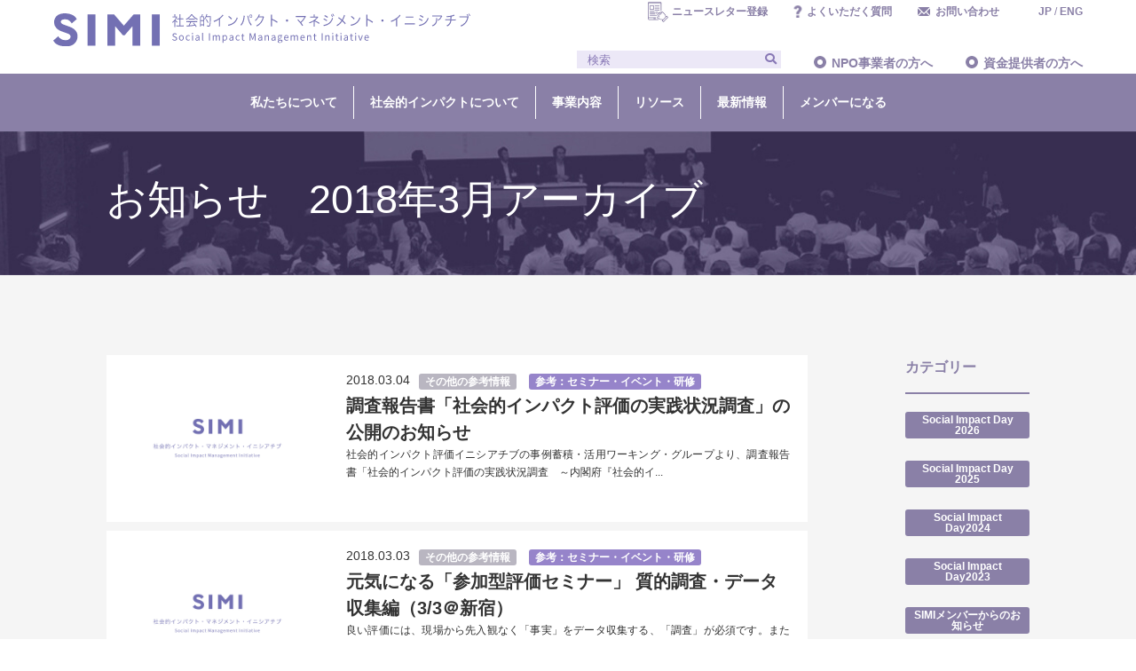

--- FILE ---
content_type: text/html; charset=UTF-8
request_url: https://simi.or.jp/date/2018/03
body_size: 10506
content:
<!doctype html>
<html lang="ja">
<head>
<meta charset="UTF-8">
<meta name="viewport" content="width=device-width, initial-scale=1">
<title>SIMI 社会的インパクト・マネジメント・イニシアチブ</title>
<link href="https://simi.or.jp/wp-content/themes/simi/css/reset.css" rel="stylesheet" type="text/css">
<link rel="stylesheet" type="text/css" href="https://simi.or.jp/wp-content/themes/simi/css/bootstrap.min.css" />
<link rel="stylesheet" type="text/css" href="/wp-content/themes/simi/css/accordion.min.css" />
<link rel="stylesheet" type="text/css" href="https://simi.or.jp/wp-content/themes/simi/style.css?20220412" />
<link rel="stylesheet" type="text/css" href="https://simi.or.jp/wp-content/themes/simi/css/pages.css?20220107" />
<script src="//ajax.googleapis.com/ajax/libs/jquery/1.12.4/jquery.min.js"></script>
<script type="text/javascript" src="https://simi.or.jp/wp-content/themes/simi/js/bootstrap.min.js"></script>
<script type="text/javascript" src="https://simi.or.jp/wp-content/themes/simi/js/accordion.min.js"></script>
<link rel="stylesheet" href="//use.fontawesome.com/releases/v5.6.4/css/all.css">
<script>
(function(i,s,o,g,r,a,m){i['GoogleAnalyticsObject']=r;i[r]=i[r]||function(){
(i[r].q=i[r].q||[]).push(arguments)},i[r].l=1*new Date();a=s.createElement(o),
m=s.getElementsByTagName(o)[0];a.async=1;a.src=g;m.parentNode.insertBefore(a,m)
})(window,document,'script','https://www.google-analytics.com/analytics.js','ga');

ga('create', 'UA-79502525-1', 'auto');
ga('send', 'pageview');

</script>

<meta name='robots' content='max-image-preview:large' />
<link rel='dns-prefetch' href='//s.w.org' />
		<script type="text/javascript">
			window._wpemojiSettings = {"baseUrl":"https:\/\/s.w.org\/images\/core\/emoji\/13.0.1\/72x72\/","ext":".png","svgUrl":"https:\/\/s.w.org\/images\/core\/emoji\/13.0.1\/svg\/","svgExt":".svg","source":{"concatemoji":"https:\/\/simi.or.jp\/wp-includes\/js\/wp-emoji-release.min.js?ver=5.7.14"}};
			!function(e,a,t){var n,r,o,i=a.createElement("canvas"),p=i.getContext&&i.getContext("2d");function s(e,t){var a=String.fromCharCode;p.clearRect(0,0,i.width,i.height),p.fillText(a.apply(this,e),0,0);e=i.toDataURL();return p.clearRect(0,0,i.width,i.height),p.fillText(a.apply(this,t),0,0),e===i.toDataURL()}function c(e){var t=a.createElement("script");t.src=e,t.defer=t.type="text/javascript",a.getElementsByTagName("head")[0].appendChild(t)}for(o=Array("flag","emoji"),t.supports={everything:!0,everythingExceptFlag:!0},r=0;r<o.length;r++)t.supports[o[r]]=function(e){if(!p||!p.fillText)return!1;switch(p.textBaseline="top",p.font="600 32px Arial",e){case"flag":return s([127987,65039,8205,9895,65039],[127987,65039,8203,9895,65039])?!1:!s([55356,56826,55356,56819],[55356,56826,8203,55356,56819])&&!s([55356,57332,56128,56423,56128,56418,56128,56421,56128,56430,56128,56423,56128,56447],[55356,57332,8203,56128,56423,8203,56128,56418,8203,56128,56421,8203,56128,56430,8203,56128,56423,8203,56128,56447]);case"emoji":return!s([55357,56424,8205,55356,57212],[55357,56424,8203,55356,57212])}return!1}(o[r]),t.supports.everything=t.supports.everything&&t.supports[o[r]],"flag"!==o[r]&&(t.supports.everythingExceptFlag=t.supports.everythingExceptFlag&&t.supports[o[r]]);t.supports.everythingExceptFlag=t.supports.everythingExceptFlag&&!t.supports.flag,t.DOMReady=!1,t.readyCallback=function(){t.DOMReady=!0},t.supports.everything||(n=function(){t.readyCallback()},a.addEventListener?(a.addEventListener("DOMContentLoaded",n,!1),e.addEventListener("load",n,!1)):(e.attachEvent("onload",n),a.attachEvent("onreadystatechange",function(){"complete"===a.readyState&&t.readyCallback()})),(n=t.source||{}).concatemoji?c(n.concatemoji):n.wpemoji&&n.twemoji&&(c(n.twemoji),c(n.wpemoji)))}(window,document,window._wpemojiSettings);
		</script>
		<style type="text/css">
img.wp-smiley,
img.emoji {
	display: inline !important;
	border: none !important;
	box-shadow: none !important;
	height: 1em !important;
	width: 1em !important;
	margin: 0 .07em !important;
	vertical-align: -0.1em !important;
	background: none !important;
	padding: 0 !important;
}
</style>
	<link rel='stylesheet' id='wp-block-library-css'  href='https://simi.or.jp/wp-includes/css/dist/block-library/style.min.css?ver=5.7.14' type='text/css' media='all' />
<link rel='stylesheet' id='contact-form-7-css'  href='https://simi.or.jp/wp-content/plugins/contact-form-7/includes/css/styles.css?ver=5.5.6' type='text/css' media='all' />
<link rel='stylesheet' id='wpdm-fonticon-css'  href='https://simi.or.jp/wp-content/plugins/download-manager/assets/wpdm-iconfont/css/wpdm-icons.css?ver=5.7.14' type='text/css' media='all' />
<link rel='stylesheet' id='wpdm-front-css'  href='https://simi.or.jp/wp-content/plugins/download-manager/assets/css/front.min.css?ver=3.3.46' type='text/css' media='all' />
<link rel='stylesheet' id='wpdm-front-dark-css'  href='https://simi.or.jp/wp-content/plugins/download-manager/assets/css/front-dark.min.css?ver=3.3.46' type='text/css' media='all' />
<link rel='stylesheet' id='searchandfilter-css'  href='https://simi.or.jp/wp-content/plugins/search-filter/style.css?ver=1' type='text/css' media='all' />
<link rel='stylesheet' id='wp-pagenavi-css'  href='https://simi.or.jp/wp-content/plugins/wp-pagenavi/pagenavi-css.css?ver=2.70' type='text/css' media='all' />
<script type='text/javascript' src='https://simi.or.jp/wp-includes/js/jquery/jquery.min.js?ver=3.5.1' id='jquery-core-js'></script>
<script type='text/javascript' src='https://simi.or.jp/wp-includes/js/jquery/jquery-migrate.min.js?ver=3.3.2' id='jquery-migrate-js'></script>
<script type='text/javascript' src='https://simi.or.jp/wp-content/plugins/download-manager/assets/js/wpdm.min.js?ver=5.7.14' id='wpdm-frontend-js-js'></script>
<script type='text/javascript' id='wpdm-frontjs-js-extra'>
/* <![CDATA[ */
var wpdm_url = {"home":"https:\/\/simi.or.jp\/","site":"https:\/\/simi.or.jp\/","ajax":"https:\/\/simi.or.jp\/wp-admin\/admin-ajax.php"};
var wpdm_js = {"spinner":"<i class=\"wpdm-icon wpdm-sun wpdm-spin\"><\/i>","client_id":"28719e0b782c0deaabf1a77b96aa3e8a"};
var wpdm_strings = {"pass_var":"\u30d1\u30b9\u30ef\u30fc\u30c9\u78ba\u8a8d\u5b8c\u4e86 !","pass_var_q":"\u30c0\u30a6\u30f3\u30ed\u30fc\u30c9\u3092\u958b\u59cb\u3059\u308b\u306b\u306f\u3001\u6b21\u306e\u30dc\u30bf\u30f3\u3092\u30af\u30ea\u30c3\u30af\u3057\u3066\u304f\u3060\u3055\u3044\u3002","start_dl":"\u30c0\u30a6\u30f3\u30ed\u30fc\u30c9\u958b\u59cb"};
/* ]]> */
</script>
<script type='text/javascript' src='https://simi.or.jp/wp-content/plugins/download-manager/assets/js/front.min.js?ver=3.3.46' id='wpdm-frontjs-js'></script>
<link rel="https://api.w.org/" href="https://simi.or.jp/wp-json/" /><link rel="EditURI" type="application/rsd+xml" title="RSD" href="https://simi.or.jp/xmlrpc.php?rsd" />
<link rel="wlwmanifest" type="application/wlwmanifest+xml" href="https://simi.or.jp/wp-includes/wlwmanifest.xml" /> 
<meta name="generator" content="WordPress 5.7.14" />
<link rel="apple-touch-icon" sizes="76x76" href="/wp-content/uploads/fbrfg/apple-touch-icon.png">
<link rel="icon" type="image/png" sizes="32x32" href="/wp-content/uploads/fbrfg/favicon-32x32.png">
<link rel="icon" type="image/png" sizes="16x16" href="/wp-content/uploads/fbrfg/favicon-16x16.png">
<link rel="manifest" href="/wp-content/uploads/fbrfg/site.webmanifest">
<link rel="shortcut icon" href="/wp-content/uploads/fbrfg/favicon.ico">
<meta name="msapplication-TileColor" content="#da532c">
<meta name="msapplication-config" content="/wp-content/uploads/fbrfg/browserconfig.xml">
<meta name="theme-color" content="#ffffff"><style>
      #top .top-header .top-header-image {
          background-image: url(https://simi.or.jp/wp-content/uploads/2025/03/TOP-banner_PC.png) !important;
      }
      @media screen and (max-width: 480px) {
          #top .top-header .top-header-image {
              background-image: url(https://simi.or.jp/wp-content/uploads/2025/03/TOP-banner_SP.png) !important;
              padding-top: 100%;
          }
      }
  </style><meta name="generator" content="WordPress Download Manager 3.3.46" />
                <style>
        /* WPDM Link Template Styles */        </style>
                <style>

            :root {
                --color-primary: #4a8eff;
                --color-primary-rgb: 74, 142, 255;
                --color-primary-hover: #5998ff;
                --color-primary-active: #3281ff;
                --clr-sec: #6c757d;
                --clr-sec-rgb: 108, 117, 125;
                --clr-sec-hover: #6c757d;
                --clr-sec-active: #6c757d;
                --color-secondary: #6c757d;
                --color-secondary-rgb: 108, 117, 125;
                --color-secondary-hover: #6c757d;
                --color-secondary-active: #6c757d;
                --color-success: #018e11;
                --color-success-rgb: 1, 142, 17;
                --color-success-hover: #0aad01;
                --color-success-active: #0c8c01;
                --color-info: #2CA8FF;
                --color-info-rgb: 44, 168, 255;
                --color-info-hover: #2CA8FF;
                --color-info-active: #2CA8FF;
                --color-warning: #FFB236;
                --color-warning-rgb: 255, 178, 54;
                --color-warning-hover: #FFB236;
                --color-warning-active: #FFB236;
                --color-danger: #ff5062;
                --color-danger-rgb: 255, 80, 98;
                --color-danger-hover: #ff5062;
                --color-danger-active: #ff5062;
                --color-green: #30b570;
                --color-blue: #0073ff;
                --color-purple: #8557D3;
                --color-red: #ff5062;
                --color-muted: rgba(69, 89, 122, 0.6);
                --wpdm-font: "Rubik", -apple-system, BlinkMacSystemFont, "Segoe UI", Roboto, Helvetica, Arial, sans-serif, "Apple Color Emoji", "Segoe UI Emoji", "Segoe UI Symbol";
            }

            .wpdm-download-link.btn.btn-primary.btn-sm {
                border-radius: 4px;
            }


        </style>
        </head>

<body data-rsssl=1 id="top" class="archive date">

  <header>
		<div class="header-inner">
			<div class="wrap-lg space-between">
				<h1><a href="https://simi.or.jp"><img src="https://simi.or.jp/wp-content/themes/simi/images/common/logo.svg" alt="SIMI 社会的インパクト・マネジメント・イニシアチブ"></a></h1>
			<div class="inner-right">
				<ul class="nav-top">
          <li><a href="http://eepurl.com/hwIYuH" target="_target" rel="noopener">ニュースレター登録</a></li>
					<li><a href="https://simi.or.jp/faq">よくいただく質問</a></li>
					<li><a href="https://simi.or.jp/contact">お問い合わせ</a></li>
					<li><a href="/">JP</a> / <a href="https://simi.or.jp/en">ENG</a></li>
				</ul>
				<ul class="nav-under space-between">
					<li class="input-group">
            <form role="search" method="get" id="searchform" action="https://simi.or.jp/">
	<div><label class="screen-reader-text" for="s"></label>
		<input type="text" value="" name="s" id="s" placeholder="検索" class="form-control"/>
		<input type="hidden" value="post" name="post_type" id="post_type">
// 		<input type="submit" id="searchsubmit" class="input-group-btn" value="" />
		<button id="src_btn" type="submit"><i class="fas fa-search"></i></button>
	</div>
</form>
					</li>
					<li><a href="https://simi.or.jp/for_npo" class="round-btn">NPO事業者の方へ</a></li>
					<li><a href="https://simi.or.jp/for_funders" class="round-btn">資金提供者の方へ</a></li>
					<!--<li><a href="https://simi.or.jp/for_company" class="round-btn">企業の方へ</a></li>-->
				</ul>
			</div>
			</div>
		</div>

		<nav class="navbar navbar-expand-lg navbar-light">

			<h1 class="nav-sp"><a href="https://simi.or.jp"><img src="https://simi.or.jp/wp-content/themes/simi/images/common/logo.svg" alt="SIMI 社会的インパクト・マネジメント・イニシアチブ"></a></h1>
		  <button class="navbar-toggler" type="button" data-toggle="collapse" data-target="#navbarNavDropdown" aria-controls="navbarNavDropdown" aria-expanded="false" aria-label="Toggle navigation">
		    <span class="navbar-toggler-icon"></span>
		  </button>
		  <div class="collapse navbar-collapse wrap space-around" id="navbarNavDropdown">
				<ul class="nav-sp navbar-nav">
					<li class="input-group nav-item">
            <form role="search" method="get" id="searchform" action="https://simi.or.jp/">
	<div><label class="screen-reader-text" for="s"></label>
		<input type="text" value="" name="s" id="s" placeholder="検索" class="form-control"/>
		<input type="hidden" value="post" name="post_type" id="post_type">
// 		<input type="submit" id="searchsubmit" class="input-group-btn" value="" />
		<button id="src_btn" type="submit"><i class="fas fa-search"></i></button>
	</div>
</form>
					</li>
				</ul>

		    <ul class="navbar-nav">
					<li class="pc-logo"><a href="https://simi.or.jp"><img src="https://simi.or.jp/wp-content/themes/simi/images/common/logo_white.svg" alt="SIMI 社会的インパクト・マネジメント・イニシアチブ"></a></li>

          <li class="nav-item dropdown">
						<a class="nav-link dropdown-toggle" href="https://simi.or.jp/about" id="navbarDropdownMenuLink" role="button" data-toggle="dropdown" aria-haspopup="true" aria-expanded="false">私たちについて</a>
            <div class="dropdown-menu" aria-labelledby="navbarDropdownMenuLink">
              <a class="dropdown-item round-btn-w" href="https://simi.or.jp/about/purpose">ビジョン・設立趣旨</a>
              <a class="dropdown-item round-btn-w" href="https://simi.or.jp/about/group">団体概要</a>
              <a class="dropdown-item round-btn-w" href="https://simi.or.jp/social_impact/guidance">インパクト志向宣言</a>
              <a class="dropdown-item round-btn-w" href="https://simi.or.jp/about/achievement">事業実績</a>
            </div>
          </li>

          <li class="nav-item dropdown">
						<a class="nav-link dropdown-toggle" href="https://simi.or.jp/social_impact" id="navbarDropdownMenuLink" role="button" data-toggle="dropdown" aria-haspopup="true" aria-expanded="false">社会的インパクトについて</a>
		        <div class="dropdown-menu" aria-labelledby="navbarDropdownMenuLink">
              <a class="dropdown-item round-btn-w" href="https://simi.or.jp/social_impact/about">社会的インパクトとは</a>
		          <a class="dropdown-item round-btn-w" href="https://simi.or.jp/social_impact/management">社会的インパクト・マネジメントとは</a>
		          <a class="dropdown-item round-btn-w" href="https://simi.or.jp/social_impact/evaluation">社会的インパクト評価とは</a>
							<a class="dropdown-item round-btn-w" href="https://simi.or.jp/social_impact/investment">社会的インパクト投資とは</a>
							<a class="dropdown-item round-btn-w" href="https://simi.or.jp/social_impact/social_impact_faq">社会的インパクトFAQ</a>
              <a class="dropdown-item round-btn-w" href="https://simi.or.jp/info/1023">用語集</a>
		        </div>
		      </li>

          <li class="nav-item dropdown">
						<a class="nav-link dropdown-toggle" href="https://simi.or.jp/about/activities" id="navbarDropdownMenuLink" role="button" data-toggle="dropdown" aria-haspopup="true" aria-expanded="false">事業内容</a>
            <div class="dropdown-menu" aria-labelledby="navbarDropdownMenuLink">
              <a class="dropdown-item round-btn-w" href="https://simi.or.jp/about/activities">事業紹介</a>
              <a class="dropdown-item round-btn-w" href="https://simi.or.jp/grc/">グローバルリソースセンター（GRC）</a>
							<a class="dropdown-item round-btn-w" href="https://simi.or.jp/social_impact_day">Social Impact Day</a>
							<!-- <a class="dropdown-item round-btn-w" href="https://simi.or.jp/award">アワード</a> -->
              <a class="dropdown-item round-btn-w" href="https://simi.or.jp/support/advisor_evaluator">アドバイザー・評価者紹介</a>
              <a class="dropdown-item round-btn-w" href="https://simi.or.jp/support/training_operator">研修サービス紹介</a>
            </div>
		      </li>

          <li class="nav-item dropdown">
           <a class="nav-link dropdown-toggle" href="https://simi.or.jp/tool" id="navbarDropdownMenuLink" role="button" data-toggle="dropdown" aria-haspopup="true" aria-expanded="false">リソース</a>
           <div class="dropdown-menu" aria-labelledby="navbarDropdownMenuLink">
             <a class="dropdown-item round-btn-w" href="https://simi.or.jp/tool/practice_guide">ガイドライン</a>
             <a class="dropdown-item round-btn-w" href="https://simi.or.jp/tool/logic_model">ロジックモデル解説</a>
             <a class="dropdown-item round-btn-w" href="https://simi.or.jp/tool/outcome_indicators_db">アウトカム指標データベース</a>
			    <a class="dropdown-item round-btn-w" href="https://simi.or.jp/tool/movie">超入門シリーズ動画</a>
             <a class="dropdown-item round-btn-w" href="https://simi.or.jp/category/info-case">事例紹介</a>
             <a class="dropdown-item round-btn-w" href="https://simi.or.jp/case_studys">資料集</a>
             <a class="dropdown-item round-btn-w" href="https://simi.or.jp/tool/tool-set">PDF版資料</a>
           </div>
         </li>

         <li class="nav-item dropdown">
          <a class="nav-link dropdown-toggle" href="https://simi.or.jp/category/info-simi-news" id="navbarDropdownMenuLink" role="button" data-toggle="dropdown" aria-haspopup="true" aria-expanded="false">最新情報</a>
          <div class="dropdown-menu" aria-labelledby="navbarDropdownMenuLink">
            <a class="dropdown-item round-btn-w" href="https://simi.or.jp/category/info-simi-news">お知らせ</a>
            <a class="dropdown-item round-btn-w" href="https://simi.or.jp/impact_trend">国内・海外の潮流</a>
          </div>
        </li>

        <li class="nav-item dropdown">
					<a class="nav-link" href="https://simi.or.jp/about/member">メンバーになる</a>
		     </li>

				<ul class="nav-sp navbar-nav">
					<li class="nav-item"><a href="https://simi.or.jp/for_npo" class="nav-link">NPO事業者の方へ</a></li>
					<li class="nav-item"><a href="https://simi.or.jp/for_funders" class="nav-link">資金提供者の方へ</a></li>
					<li class="nav-item"><a href="https://simi.or.jp/for_company" class="nav-link">企業の方へ</a></li>
					<li class="nav-item"><a href="https://simi.or.jp/faq" class="nav-link">よくいただく質問</a></li>
					<li class="nav-item"><a href="https://simi.or.jp/contact" class="nav-link">お問い合わせ</a></li>
					<li class="nav-item nav-language"><a href="https://simi.or.jp" class="nav-link">日本語</a> / <a href="https://simi.or.jp/en" class="nav-link">ENGLISH</a></li>
					<!--<li class="nav-item"><a href="#" class="nav-link">会員ページ</a></li>-->
					<li class="nav-item"><a href="http://eepurl.com/hwIYuH" target="_blank" class="nav-link">ニュースレター登録</a></li>
					<li class="nav-item"><a href="#" class="nav-link">サイトマップ</a></li>
				</ul>
		  </div>
		</nav>
	</header>
<article class="main info cont-bg clear">
	<section class="page-title">
		<div class="wrap">
			<h2>お知らせ　2018年3月アーカイブ </h2>
		</div>
	</section>

	<div class="wrap col-2box">
		<div class="main-area">
			<ul>
											      			        <li class="info-list clear">
	<div class="info-img">
		<a href="https://simi.or.jp/info/2166" class="info-title">
			<img src="//simi.or.jp/wp-content/themes/simi/images/common/info_dummy.jpg" alt="調査報告書「社会的インパクト評価の実践状況調査」の公開のお知らせ" />
		</a>
	</div>
	<div class="info-listText">
		<div class="info-dates d-flex justify-content-left flex-wrap align-items-center">
			<p class="info-date">2018.03.04</p>
			<p class="info-cat info-cat02">
			<a href="https://simi.or.jp/category/info-other-news" style="background-color: #b9b6c1;">その他の参考情報</a> <a href="https://simi.or.jp/category/info-other-event" style="background-color: #9684ca;">参考：セミナー・イベント・研修</a> </p>
			<div class="info-cat"></div>
		</div>
		<a href="https://simi.or.jp/info/2166" class="info-title">調査報告書「社会的インパクト評価の実践状況調査」の公開のお知らせ</a>
		<p class="info-text">社会的インパクト評価イニシアチブの事例蓄積・活用ワーキング・グループより、調査報告書「社会的インパクト評価の実践状況調査　～内閣府『社会的イ...</p>
	</div>
</li>
			      			        <li class="info-list clear">
	<div class="info-img">
		<a href="https://simi.or.jp/info/2127" class="info-title">
			<img src="//simi.or.jp/wp-content/themes/simi/images/common/info_dummy.jpg" alt="元気になる「参加型評価セミナー」 質的調査・データ収集編（3/3＠新宿）" />
		</a>
	</div>
	<div class="info-listText">
		<div class="info-dates d-flex justify-content-left flex-wrap align-items-center">
			<p class="info-date">2018.03.03</p>
			<p class="info-cat info-cat02">
			<a href="https://simi.or.jp/category/info-other-news" style="background-color: #b9b6c1;">その他の参考情報</a> <a href="https://simi.or.jp/category/info-other-event" style="background-color: #9684ca;">参考：セミナー・イベント・研修</a> </p>
			<div class="info-cat"></div>
		</div>
		<a href="https://simi.or.jp/info/2127" class="info-title">元気になる「参加型評価セミナー」 質的調査・データ収集編（3/3＠新宿）</a>
		<p class="info-text">良い評価には、現場から先入観なく「事実」をデータ収集する、「調査」が必須です。またNGO/NPOなど非営利活動では、人間の意識・行動変容の把...</p>
	</div>
</li>
			      			      			    
			</ul>

			<div class="pagenation">
				<!-- 								 -->
			</div>
					</div>

		
<div class="side-area">
  <p class="side-title">カテゴリー</p>
  <ul class="side-infoList">
    <li class="social-impact-day-2026"><a href="https://simi.or.jp/category/social-impact-day-2026" style="background-color: ;">Social Impact Day 2026</a> </li> <li class="social-impact-day-2025"><a href="https://simi.or.jp/category/social-impact-day-2025" style="background-color: ;">Social Impact Day 2025</a> </li> <li class="social-impact-day2024"><a href="https://simi.or.jp/category/social-impact-day2024" style="background-color: ;">Social Impact Day2024</a> </li> <li class="social-impact-day2023"><a href="https://simi.or.jp/category/social-impact-day2023" style="background-color: ;">Social Impact Day2023</a> </li> <li class="simi%e3%83%a1%e3%83%b3%e3%83%90%e3%83%bc%e3%81%8b%e3%82%89%e3%81%ae%e3%81%8a%e7%9f%a5%e3%82%89%e3%81%9b"><a href="https://simi.or.jp/category/simi%e3%83%a1%e3%83%b3%e3%83%90%e3%83%bc%e3%81%8b%e3%82%89%e3%81%ae%e3%81%8a%e7%9f%a5%e3%82%89%e3%81%9b" style="background-color: ;">SIMIメンバーからのお知らせ</a> </li> <li class="social-impact-day2021"><a href="https://simi.or.jp/category/social-impact-day2021" style="background-color: ;">Social Impact Day2021</a> </li> <li class="%e3%82%b0%e3%83%ad%e3%83%bc%e3%83%90%e3%83%ab%e3%83%aa%e3%82%bd%e3%83%bc%e3%82%b9%e3%82%bb%e3%83%b3%e3%82%bf%e3%83%bc"><a href="https://simi.or.jp/category/%e3%82%b0%e3%83%ad%e3%83%bc%e3%83%90%e3%83%ab%e3%83%aa%e3%82%bd%e3%83%bc%e3%82%b9%e3%82%bb%e3%83%b3%e3%82%bf%e3%83%bc" style="background-color: ;">グローバルリソースセンター</a> </li> <li class="info-simi-news"><a href="https://simi.or.jp/category/info-simi-news" style="background-color: #b9b6c1;">SIMIからのお知らせ</a> </li> <li class="simi-member-news"><a href="https://simi.or.jp/category/simi-member-news" style="background-color: #8a80a7;">エンゲージドメンバー向け情報</a> </li> <li class="info-simi-event"><a href="https://simi.or.jp/category/info-simi-event" style="background-color: #9684ca;">セミナー・イベント情報</a> </li> <li class="info-case"><a href="https://simi.or.jp/category/info-case" style="background-color: #8a80a7;">SIM：取り組み事例</a> </li> <li class="info-other-news"><a href="https://simi.or.jp/category/info-other-news" style="background-color: #b9b6c1;">その他の参考情報</a> </li> <li class="info-other-event"><a href="https://simi.or.jp/category/info-other-event" style="background-color: #9684ca;">参考：セミナー・イベント・研修</a> </li> <li class="info-other"><a href="https://simi.or.jp/category/info-other" style="background-color: ;">未分類</a> </li>   </ul>

  <p class="side-title">年別アーカイブ</p>
  <ul class="side-archiveList archiveList-year" id="year-list">
    	<li><a href='https://simi.or.jp/date/2026'>2026</a></li>
	<li><a href='https://simi.or.jp/date/2025'>2025</a></li>
	<li><a href='https://simi.or.jp/date/2024'>2024</a></li>
	<li><a href='https://simi.or.jp/date/2023'>2023</a></li>
	<li><a href='https://simi.or.jp/date/2022'>2022</a></li>
	<li><a href='https://simi.or.jp/date/2021'>2021</a></li>
	<li><a href='https://simi.or.jp/date/2020'>2020</a></li>
	<li><a href='https://simi.or.jp/date/2019'>2019</a></li>
	<li><a href='https://simi.or.jp/date/2018' aria-current="page">2018</a></li>
	<li><a href='https://simi.or.jp/date/2017'>2017</a></li>
	<li><a href='https://simi.or.jp/date/2016'>2016</a></li>
	<li><a href='https://simi.or.jp/date/2015'>2015</a></li>
	<li><a href='https://simi.or.jp/date/2014'>2014</a></li>
  </ul>

  <p class="side-title">月別アーカイブ</p>
  <ul class="side-archiveList" id="month-list">
    	<li><a href='https://simi.or.jp/date/2026/01'>2026年1月</a></li>
	<li><a href='https://simi.or.jp/date/2025/12'>2025年12月</a></li>
	<li><a href='https://simi.or.jp/date/2025/10'>2025年10月</a></li>
	<li><a href='https://simi.or.jp/date/2025/09'>2025年9月</a></li>
	<li><a href='https://simi.or.jp/date/2025/07'>2025年7月</a></li>
	<li><a href='https://simi.or.jp/date/2025/06'>2025年6月</a></li>
	<li><a href='https://simi.or.jp/date/2025/05'>2025年5月</a></li>
	<li><a href='https://simi.or.jp/date/2025/04'>2025年4月</a></li>
	<li><a href='https://simi.or.jp/date/2025/03'>2025年3月</a></li>
	<li><a href='https://simi.or.jp/date/2025/02'>2025年2月</a></li>
	<li><a href='https://simi.or.jp/date/2025/01'>2025年1月</a></li>
	<li><a href='https://simi.or.jp/date/2024/12'>2024年12月</a></li>
	<li><a href='https://simi.or.jp/date/2024/10'>2024年10月</a></li>
	<li><a href='https://simi.or.jp/date/2024/09'>2024年9月</a></li>
	<li><a href='https://simi.or.jp/date/2024/08'>2024年8月</a></li>
	<li><a href='https://simi.or.jp/date/2024/07'>2024年7月</a></li>
	<li><a href='https://simi.or.jp/date/2024/06'>2024年6月</a></li>
	<li><a href='https://simi.or.jp/date/2024/05'>2024年5月</a></li>
	<li><a href='https://simi.or.jp/date/2024/04'>2024年4月</a></li>
	<li><a href='https://simi.or.jp/date/2024/03'>2024年3月</a></li>
	<li><a href='https://simi.or.jp/date/2024/02'>2024年2月</a></li>
	<li><a href='https://simi.or.jp/date/2024/01'>2024年1月</a></li>
	<li><a href='https://simi.or.jp/date/2023/12'>2023年12月</a></li>
	<li><a href='https://simi.or.jp/date/2023/11'>2023年11月</a></li>
	<li><a href='https://simi.or.jp/date/2023/10'>2023年10月</a></li>
	<li><a href='https://simi.or.jp/date/2023/09'>2023年9月</a></li>
	<li><a href='https://simi.or.jp/date/2023/08'>2023年8月</a></li>
	<li><a href='https://simi.or.jp/date/2023/07'>2023年7月</a></li>
	<li><a href='https://simi.or.jp/date/2023/06'>2023年6月</a></li>
	<li><a href='https://simi.or.jp/date/2023/04'>2023年4月</a></li>
	<li><a href='https://simi.or.jp/date/2023/03'>2023年3月</a></li>
	<li><a href='https://simi.or.jp/date/2023/02'>2023年2月</a></li>
	<li><a href='https://simi.or.jp/date/2023/01'>2023年1月</a></li>
	<li><a href='https://simi.or.jp/date/2022/12'>2022年12月</a></li>
	<li><a href='https://simi.or.jp/date/2022/11'>2022年11月</a></li>
	<li><a href='https://simi.or.jp/date/2022/10'>2022年10月</a></li>
	<li><a href='https://simi.or.jp/date/2022/09'>2022年9月</a></li>
	<li><a href='https://simi.or.jp/date/2022/08'>2022年8月</a></li>
	<li><a href='https://simi.or.jp/date/2022/07'>2022年7月</a></li>
	<li><a href='https://simi.or.jp/date/2022/06'>2022年6月</a></li>
	<li><a href='https://simi.or.jp/date/2022/05'>2022年5月</a></li>
	<li><a href='https://simi.or.jp/date/2022/04'>2022年4月</a></li>
	<li><a href='https://simi.or.jp/date/2022/03'>2022年3月</a></li>
	<li><a href='https://simi.or.jp/date/2022/02'>2022年2月</a></li>
	<li><a href='https://simi.or.jp/date/2022/01'>2022年1月</a></li>
	<li><a href='https://simi.or.jp/date/2021/12'>2021年12月</a></li>
	<li><a href='https://simi.or.jp/date/2021/11'>2021年11月</a></li>
	<li><a href='https://simi.or.jp/date/2021/10'>2021年10月</a></li>
	<li><a href='https://simi.or.jp/date/2021/09'>2021年9月</a></li>
	<li><a href='https://simi.or.jp/date/2021/08'>2021年8月</a></li>
	<li><a href='https://simi.or.jp/date/2021/07'>2021年7月</a></li>
	<li><a href='https://simi.or.jp/date/2021/06'>2021年6月</a></li>
	<li><a href='https://simi.or.jp/date/2021/05'>2021年5月</a></li>
	<li><a href='https://simi.or.jp/date/2021/04'>2021年4月</a></li>
	<li><a href='https://simi.or.jp/date/2021/03'>2021年3月</a></li>
	<li><a href='https://simi.or.jp/date/2021/02'>2021年2月</a></li>
	<li><a href='https://simi.or.jp/date/2021/01'>2021年1月</a></li>
	<li><a href='https://simi.or.jp/date/2020/12'>2020年12月</a></li>
	<li><a href='https://simi.or.jp/date/2020/11'>2020年11月</a></li>
	<li><a href='https://simi.or.jp/date/2020/10'>2020年10月</a></li>
	<li><a href='https://simi.or.jp/date/2020/09'>2020年9月</a></li>
	<li><a href='https://simi.or.jp/date/2020/08'>2020年8月</a></li>
	<li><a href='https://simi.or.jp/date/2020/07'>2020年7月</a></li>
	<li><a href='https://simi.or.jp/date/2020/06'>2020年6月</a></li>
	<li><a href='https://simi.or.jp/date/2020/05'>2020年5月</a></li>
	<li><a href='https://simi.or.jp/date/2020/04'>2020年4月</a></li>
	<li><a href='https://simi.or.jp/date/2020/03'>2020年3月</a></li>
	<li><a href='https://simi.or.jp/date/2020/02'>2020年2月</a></li>
	<li><a href='https://simi.or.jp/date/2019/12'>2019年12月</a></li>
	<li><a href='https://simi.or.jp/date/2019/11'>2019年11月</a></li>
	<li><a href='https://simi.or.jp/date/2019/10'>2019年10月</a></li>
	<li><a href='https://simi.or.jp/date/2019/09'>2019年9月</a></li>
	<li><a href='https://simi.or.jp/date/2019/08'>2019年8月</a></li>
	<li><a href='https://simi.or.jp/date/2019/07'>2019年7月</a></li>
	<li><a href='https://simi.or.jp/date/2019/06'>2019年6月</a></li>
	<li><a href='https://simi.or.jp/date/2019/05'>2019年5月</a></li>
	<li><a href='https://simi.or.jp/date/2019/04'>2019年4月</a></li>
	<li><a href='https://simi.or.jp/date/2019/03'>2019年3月</a></li>
	<li><a href='https://simi.or.jp/date/2019/02'>2019年2月</a></li>
	<li><a href='https://simi.or.jp/date/2019/01'>2019年1月</a></li>
	<li><a href='https://simi.or.jp/date/2018/12'>2018年12月</a></li>
	<li><a href='https://simi.or.jp/date/2018/11'>2018年11月</a></li>
	<li><a href='https://simi.or.jp/date/2018/10'>2018年10月</a></li>
	<li><a href='https://simi.or.jp/date/2018/09'>2018年9月</a></li>
	<li><a href='https://simi.or.jp/date/2018/07'>2018年7月</a></li>
	<li><a href='https://simi.or.jp/date/2018/06'>2018年6月</a></li>
	<li><a href='https://simi.or.jp/date/2018/05'>2018年5月</a></li>
	<li><a href='https://simi.or.jp/date/2018/04'>2018年4月</a></li>
	<li><a href='https://simi.or.jp/date/2018/03' aria-current="page">2018年3月</a></li>
	<li><a href='https://simi.or.jp/date/2018/02'>2018年2月</a></li>
	<li><a href='https://simi.or.jp/date/2018/01'>2018年1月</a></li>
	<li><a href='https://simi.or.jp/date/2017/11'>2017年11月</a></li>
	<li><a href='https://simi.or.jp/date/2017/09'>2017年9月</a></li>
	<li><a href='https://simi.or.jp/date/2017/07'>2017年7月</a></li>
	<li><a href='https://simi.or.jp/date/2017/06'>2017年6月</a></li>
	<li><a href='https://simi.or.jp/date/2017/05'>2017年5月</a></li>
	<li><a href='https://simi.or.jp/date/2017/04'>2017年4月</a></li>
	<li><a href='https://simi.or.jp/date/2017/03'>2017年3月</a></li>
	<li><a href='https://simi.or.jp/date/2017/01'>2017年1月</a></li>
	<li><a href='https://simi.or.jp/date/2016/11'>2016年11月</a></li>
	<li><a href='https://simi.or.jp/date/2016/10'>2016年10月</a></li>
	<li><a href='https://simi.or.jp/date/2016/09'>2016年9月</a></li>
	<li><a href='https://simi.or.jp/date/2016/08'>2016年8月</a></li>
	<li><a href='https://simi.or.jp/date/2016/07'>2016年7月</a></li>
	<li><a href='https://simi.or.jp/date/2016/06'>2016年6月</a></li>
	<li><a href='https://simi.or.jp/date/2016/05'>2016年5月</a></li>
	<li><a href='https://simi.or.jp/date/2016/03'>2016年3月</a></li>
	<li><a href='https://simi.or.jp/date/2015/05'>2015年5月</a></li>
	<li><a href='https://simi.or.jp/date/2015/03'>2015年3月</a></li>
	<li><a href='https://simi.or.jp/date/2014/05'>2014年5月</a></li>
  </ul>
</div>


<script>
jQuery(function(){
	//分割したい個数を入力
	var division = 5;

	//要素の数を数える
	var divlength = $('#month-list li').length;

	//分割数で割る
	dlsizePerResult = divlength / division;
	//分割数 刻みで後ろにmorelinkを追加する
	for(i=1;i<=dlsizePerResult;i++){
		$('#month-list li').eq(division*i-1)
                .after('<li class="morelink0-1 link'+i+'">More</li>');
	}
	//最初のli（分割数）と、morelinkを残して他を非表示
	$('#month-list li,.morelink0-1').hide();
	for(j=0;j<division;j++){
		$('#month-list li').eq(j).show();
	}
	$('.morelink0-1.link1').show();

	//morelinkにクリック時の動作
	$('.morelink0-1').click(function(){
		//何個目のmorelinkがクリックされたかをカウント
		index = $(this).index('.morelink0-1');
		//(クリックされたindex +2) * 分割数 = 表示数
		for(k=0;k<(index+2)*division;k++){
			$('#month-list li').eq(k).fadeIn();
		}

		//一旦全てのmorelink削除
		$('.morelink0-1').hide();
		//次のmorelink(index+1)を表示
		$('.morelink0-1').eq(index+1).show();
	});
});
</script>

<script>
jQuery(function(){
	//分割したい個数を入力
	var division = 5;

	//要素の数を数える
	var divlength = $('#year-list li').length;

	//分割数で割る
	dlsizePerResult = divlength / division;
	//分割数 刻みで後ろにmorelinkを追加する
	for(i=1;i<=dlsizePerResult;i++){
		$('#year-list li').eq(division*i-1)
                .after('<li class="morelink0-2 link'+i+'">More</li>');
	}
	//最初のli（分割数）と、morelinkを残して他を非表示
	$('#year-list li,.morelink0-2').hide();
	for(j=0;j<division;j++){
		$('#year-list li').eq(j).show();
	}
	$('.morelink0-2.link1').show();

	//morelinkにクリック時の動作
	$('.morelink0-2').click(function(){
		//何個目のmorelinkがクリックされたかをカウント
		index = $(this).index('.morelink0-2');
		//(クリックされたindex +2) * 分割数 = 表示数
		for(k=0;k<(index+2)*division;k++){
			$('#year-list li').eq(k).fadeIn();
		}

		//一旦全てのmorelink削除
		$('.morelink0-2').hide();
		//次のmorelink(index+1)を表示
		$('.morelink0-2').eq(index+1).show();
	});
});
</script>
	</div>
</article>

<div id="page_top"><a href="#top"><img src="https://simi.or.jp/wp-content/themes/simi/images/common/top.jpg" alt="TOPに戻る"></a></div>

		<div class="breadcrumb-area wrap" id="breadcrumb">
	<!-- Breadcrumb NavXT 7.2.0 -->
<span property="itemListElement" typeof="ListItem"><a property="item" typeof="WebPage" title="Go to SIMI 社会的インパクト・マネジメント・イニシアチブ." href="https://simi.or.jp" class="home" ><span property="name">HOME</span></a><meta property="position" content="1"></span><span property="itemListElement" typeof="ListItem"><a property="item" typeof="WebPage" title="Go to the 2018年 archives." href="https://simi.or.jp/date/2018" class="archive date-year" ><span property="name">2018年</span></a><meta property="position" content="2"></span><span property="itemListElement" typeof="ListItem"><a property="item" typeof="WebPage" title="Go to the 3月 archives." href="https://simi.or.jp/date/2018/03" class="archive date-month current-item" aria-current="page"><span property="name">3月</span></a><meta property="position" content="3"></span>	</div>
	
<footer>
  <div class="ft-menu">
    <div class="ft-area wrap">
      <div class="row">
        <div class="col-lg-3">
          <ul>
            <li class="ft-menuItem"><a href="https://simi.or.jp" class="round-btn">トップページ</a></li>
            <li class="ft-menuItem"><a href="https://simi.or.jp/information" class="round-btn">お知らせ</a></li>
          </ul>
        </div>
        <div class="col-lg-3">
          <ul>
            <li class="ft-menuItem round-btn">私たちについて</li>
            <li class="ft-menuItem sub-menu"><a href="https://simi.or.jp/about/purpose">ビジョン・設立趣旨</a></li>
            <li class="ft-menuItem sub-menu"><a href="https://simi.or.jp/about/group">団体概要</a></li>
            <li class="ft-menuItem sub-menu"><a href="https://simi.or.jp/social_impact/guidance">インパクト志向宣言</a></li>
            <li class="ft-menuItem sub-menu"><a href="https://simi.or.jp/social_impact/achievement">事業実績</a></li>
          </ul>
        </div>

        <div class="col-lg-3">
          <ul>
			    <li class="ft-menuItem round-btn">社会的インパクトについて</li>
            <li class="ft-menuItem sub-menu"><a href="https://simi.or.jp/social_impact">社会的インパクトとは</a></li>
            <li class="ft-menuItem sub-menu"><a href="https://simi.or.jp/social_impact/management">社会的インパクト・マネジメントとは</a></li>
            <li class="ft-menuItem sub-menu"><a href="https://simi.or.jp/social_impact/evaluation">社会的インパクト評価とは</a></li>
            <li class="ft-menuItem sub-menu"><a href="https://simi.or.jp/social_impact/investment">社会的インパクト投資とは</a></li>
			      <li class="ft-menuItem sub-menu"><a href="https://simi.or.jp/social_impact/social_impact_faq">社会的インパクトFAQ</a></li>
						<li class="ft-menuItem sub-menu"><a href="https://simi.or.jp/info/1023">用語集</a></li>
          </ul>
        </div>

				<div class="col-lg-3">
					<ul>
					<li class="ft-menuItem round-btn">事業内容</li>
						<li class="ft-menuItem sub-menu"><a href="https://simi.or.jp/about/activities">事業紹介</a></li>
						<li class="ft-menuItem sub-menu"><a href="https://simi.or.jp/social_impact_day">Social Impact Day</a></li>
						<!-- <li class="ft-menuItem sub-menu"><a href="https://simi.or.jp/award">アワード</a></li> -->
						<li class="ft-menuItem sub-menu"><a href="https://simi.or.jp/support/advisor_valuer">アドバイザー・評価者紹介</a></li>
						<li class="ft-menuItem sub-menu"><a href="https://simi.or.jp/support/training_operator">研修サービス紹介</a></li>
					</ul>
        </div>
			</div>

			<div class="row">
				<div class="col-lg-3">
					<ul>
						<li class="ft-menuItem round-btn">リソース</li>
						<li class="ft-menuItem sub-menu"><a href="https://simi.or.jp/tool/practice_guide">ガイドライン</a></li>
						<li class="ft-menuItem sub-menu"><a href="https://simi.or.jp/tool/logic_model">ロジックモデル解説</a></li>
						<li class="ft-menuItem sub-menu"><a href="https://simi.or.jp/tool/outcome_indicators_db">アウトカム指標データベース</a></li>
						<li class="ft-menuItem sub-menu"><a href="https://simi.or.jp/category/info-case">事例紹介</a></li>
						<li class="ft-menuItem sub-menu"><a href="https://simi.or.jp/case_studys">資料集</a></li>
						<li class="ft-menuItem sub-menu"><a href="https://simi.or.jp/tool/tool-set">PDF版資料</a></li>
					</ul>
				</div>

			<div class="col-lg-3">
				<ul>
					<li class="ft-menuItem round-btn">最新情報</li>
					<li class="ft-menuItem sub-menu"><a href="https://simi.or.jp/category/info-simi-news">お知らせ</a></li>
					<li class="ft-menuItem sub-menu"><a href="https://simi.or.jp/impact_trend">国内・海外の潮流</a></li>
				</ul>
			</div>
        <div class="col-lg-3">
          <ul>
						<li class="ft-menuItem"><a href="https://simi.or.jp/about/member" class="round-btn">メンバーとして参加する</a></li>
						<li class="ft-menuItem"><a href="https://simi.or.jp/for_npo" class="round-btn">NPO・事業者の方へ</a></li>
            <li class="ft-menuItem"><a href="https://simi.or.jp/for_funders" class="round-btn">資金提供者の方へ</a></li>
          </ul>
        </div>
        <div class="col-lg-3">
          <ul>
			  <li class="ft-menuItem"><a href="https://simi.or.jp/faq" class="round-btn">よくいただく質問</a></li>
            <li class="ft-menuItem"><a href="http://eepurl.com/hwIYuH" target="_blank" class="round-btn">ニュースレター登録</a></li>
             <li class="ft-menuItem ft-menuItem-en"><a href="https://simi.or.jp/en" class="round-btn">ENGLISH</a> | <a href="https://simi.or.jp">日本語</a></li>
            <li class="ft-menuItem"><a href="https://simi.or.jp/contact" class="round-btn">お問い合わせ</a></li>
          </ul>
        </div>
      </div>
    </div>
  </div>

  <div class="ft-cont wrap">
    <div class="ft-logo"><a href="https://simi.or.jp"><img src="https://simi.or.jp/wp-content/themes/simi/images/common/ft_logo.png" alt="SIMI 社会的インパクト・マネジメント・イニシアチブ"></a></div>
    <p class="copyright">
      <a id="privacy-policy" href="/privacy">プライバシーポリシー</a>
      <br>
      <small>Copyright © SIMI. All Rights Reserved</small>
    </p>
  </div>
</footer>

<script type="text/javascript" src="https://simi.or.jp/wp-content/themes/simi/js/jquery.matchHeight.js"></script>
<script type="text/javascript">
jQuery(function() {
 jQuery('.case-list li').matchHeight();
 jQuery('.nav-tabs .nav-item .nav-link').matchHeight();
 jQuery('.tool-model-field .tool-mField-item').matchHeight();
 jQuery('.tool-list-about li > p').matchHeight();
 jQuery('.sto-listItem').matchHeight();
 jQuery('.sav-listItem').matchHeight();
jQuery('.sid-event .sid-event-img2 img').matchHeight();
jQuery('.info .info-list > div').matchHeight();
jQuery('.top-info-list .left-area li').matchHeight();
jQuery('.sav-listText').matchHeight();
});
</script>

<script type="text/javascript">
jQuery(function(){
  jQuery('.case-list li .info-cat').each(function(){
    var txt = $(this).html();
    jQuery(this).html(
      txt.replace(/ライブラリ分野:/g,'')
      .replace(/事例分野:/g,'')
      .replace(/。 カテゴリー:/g,'')
      .replace(/。/g,'')
    );
  });
});
</script>

<script type="text/javascript">
jQuery(function(){
  jQuery('table td:nth-of-type(2) span').each(function(){
    var txt = $(this).html();
    jQuery(this).html(
      txt.replace(/すべて/g,'')
    );
  });
});
</script>

<script type="text/javascript">
jQuery(function(){
  jQuery('#breadcrumb span:nth-child(2) span').each(function(){
    var txt = $(this).html();
		if (txt.indexOf('一般財団法人CSOネットワーク') != -1) {
			var text = $(this).text();
			var result = text.replace("一般財団法人CSOネットワーク", "研修サービス");
			jQuery(this).text(result);
		}
  });
});
</script>

<script type="text/javascript">
jQuery(function() {
	jQuery('.sav-works-table tr').filter(function(){
    return jQuery(this).children('td:last').text().length == 0;
  }).css({'display':'none'});
});
</script>

<script type="text/javascript">
jQuery(function() {
	jQuery('.clp-listItem table tr').filter(function(){
    return jQuery(this).children('td:last').text().length = 0;
  }).css({'display':'none'});
});
</script>

<script type="text/javascript">
  //topに戻るボタン
  jQuery(function() {
    var topBtn = jQuery('#page_top');
    topBtn.hide();
    //スクロールが100に達したらボタン表示
    jQuery(window).scroll(function() {
      if (jQuery(this).scrollTop() > 100) {
        topBtn.fadeIn();
      } else {
        topBtn.fadeOut();
      }
    });
    //スクロールしてトップ
    topBtn.click(function() {
      jQuery('body,html').animate({
        scrollTop: 0
      }, 500);
      return false;
    });
  });
</script>

<script type="text/javascript">
jQuery(function() {
	var headNav = $(".navbar");
	$(window).on('load scroll', function () {
		if($(this).scrollTop() > 500 && headNav.hasClass('is-fixed') == false) {
			headNav.css({"top": '-100px'});
			headNav.addClass('is-fixed');
			headNav.animate({"top": 0},600);
		}
		else if($(this).scrollTop() < 300 && headNav.hasClass('is-fixed') == true){
			headNav.removeClass('is-fixed');
		}
	});
});
</script>


<script type="text/javascript">
jQuery(function(){
	$('.archiveList-year li a').append('年');
});
</script>

            <script>
                const abmsg = "We noticed an ad blocker. Consider whitelisting us to support the site ❤️";
                const abmsgd = "download";
                const iswpdmpropage = 0;
                jQuery(function($){

                    
                });
            </script>
            <div id="fb-root"></div>
            <script type='text/javascript' src='https://simi.or.jp/wp-includes/js/dist/vendor/wp-polyfill.min.js?ver=7.4.4' id='wp-polyfill-js'></script>
<script type='text/javascript' id='wp-polyfill-js-after'>
( 'fetch' in window ) || document.write( '<script src="https://simi.or.jp/wp-includes/js/dist/vendor/wp-polyfill-fetch.min.js?ver=3.0.0"></scr' + 'ipt>' );( document.contains ) || document.write( '<script src="https://simi.or.jp/wp-includes/js/dist/vendor/wp-polyfill-node-contains.min.js?ver=3.42.0"></scr' + 'ipt>' );( window.DOMRect ) || document.write( '<script src="https://simi.or.jp/wp-includes/js/dist/vendor/wp-polyfill-dom-rect.min.js?ver=3.42.0"></scr' + 'ipt>' );( window.URL && window.URL.prototype && window.URLSearchParams ) || document.write( '<script src="https://simi.or.jp/wp-includes/js/dist/vendor/wp-polyfill-url.min.js?ver=3.6.4"></scr' + 'ipt>' );( window.FormData && window.FormData.prototype.keys ) || document.write( '<script src="https://simi.or.jp/wp-includes/js/dist/vendor/wp-polyfill-formdata.min.js?ver=3.0.12"></scr' + 'ipt>' );( Element.prototype.matches && Element.prototype.closest ) || document.write( '<script src="https://simi.or.jp/wp-includes/js/dist/vendor/wp-polyfill-element-closest.min.js?ver=2.0.2"></scr' + 'ipt>' );( 'objectFit' in document.documentElement.style ) || document.write( '<script src="https://simi.or.jp/wp-includes/js/dist/vendor/wp-polyfill-object-fit.min.js?ver=2.3.4"></scr' + 'ipt>' );
</script>
<script type='text/javascript' id='contact-form-7-js-extra'>
/* <![CDATA[ */
var wpcf7 = {"api":{"root":"https:\/\/simi.or.jp\/wp-json\/","namespace":"contact-form-7\/v1"}};
/* ]]> */
</script>
<script type='text/javascript' src='https://simi.or.jp/wp-content/plugins/contact-form-7/includes/js/index.js?ver=5.5.6' id='contact-form-7-js'></script>
<script type='text/javascript' src='https://simi.or.jp/wp-includes/js/dist/hooks.min.js?ver=d0188aa6c336f8bb426fe5318b7f5b72' id='wp-hooks-js'></script>
<script type='text/javascript' src='https://simi.or.jp/wp-includes/js/dist/i18n.min.js?ver=6ae7d829c963a7d8856558f3f9b32b43' id='wp-i18n-js'></script>
<script type='text/javascript' id='wp-i18n-js-after'>
wp.i18n.setLocaleData( { 'text direction\u0004ltr': [ 'ltr' ] } );
</script>
<script type='text/javascript' src='https://simi.or.jp/wp-includes/js/jquery/jquery.form.min.js?ver=4.2.1' id='jquery-form-js'></script>
<script type='text/javascript' src='https://simi.or.jp/wp-includes/js/wp-embed.min.js?ver=5.7.14' id='wp-embed-js'></script>
</body>
</html>


--- FILE ---
content_type: text/css
request_url: https://simi.or.jp/wp-content/themes/simi/css/pages.css?20220107
body_size: 19632
content:
@charset "utf-8";

/*-----------------------
    pages common
-----------------------*/
.page-title {
  background: url("../images/common/bg_pages.jpg") no-repeat bottom center;
  background-size: cover;
  padding: 50px 0;
}
.page-title h2 {
  color: #fff;
  font-weight: normal;
  padding-right: 200px;
}
.page-title h2 span {
  display: block;
  font-size: 14px;
  font-family: "DINNextLTPro";
  margin-top: 10px;
}
.page-title .wrap {
  position: relative;
}
.page-title p {
  color: #fff;
  display: inline-block;
  font-size: 18px;
  letter-spacing: 1px;
  text-align: right;
  position: absolute;
  top: 50%;
  right: 0;
  transform: translateY(-50%);
}
.page-title p span {
  font-size: 25px;
  margin-right: 5px;
  position: relative;
  top: 3px;
}

h2.page-cont-title {
  color: #5c4c9a;
  font-size: 48px;
  margin-bottom: 70px;
}
.page-cont-subtitle {
  border-bottom: 3px solid #5c4c9a;
  color: #5c4c9a;
  letter-spacing: 2px;
  padding-bottom: 10px;
  margin-bottom: 35px;
}
.page-title-brackets {
  color: #5c4c9a;
  display: inline-block;
  font-size: 25px;
  font-weight: bold;
  padding: 3px 12px;
  position: relative;
}
.page-title-brackets::before {
  content: "";
  display: block;
  width: 7px;
  height: 10px;
  border-top: 3px solid #5c4c9a;
  border-left: 3px solid #5c4c9a;
  position: absolute;
  top: 0;
  left: 0;
}
.page-title-brackets::after {
  content: "";
  display: block;
  width: 7px;
  height: 10px;
  border-bottom: 3px solid #5c4c9a;
  border-right: 3px solid #5c4c9a;
  position: absolute;
  bottom: 0;
  right: 0;
}

.page-cont-underTitle {
  text-align: center;
}
.page-cont-underTitle span {
  border-bottom: 3px solid #5c4c9a;
  color: #5c4c9a;
  display: inline-block;
  letter-spacing: 2px;
  padding: 0 1px 5px 3px;
}

.col-2box {
  margin: 90px auto 0;
}
.main-area {
  width: calc(100% - 250px);
  float: left;
}
.main-area.mainArea-all {
	width: 100%;
  float: none;
}
.side-area {
  width: 140px;
  float: right;
}

.pagenation {
  margin: 75px 0 85px;
}
.pagenation ul, .wp-pagenavi {
  display: -webkit-flex;
  display: flex;
  -webkit-justify-content: center;
  justify-content: center;
}
.pagenation ul li a, .pagenation ul li.active, .wp-pagenavi span, .wp-pagenavi a {
  border: none !important;
  font-family: "DINNextLTPro";
  font-size: 18px;
  display: inline-block;
  padding: 0 15px;
}
.pagenation ul li.active, .wp-pagenavi span {
  color: #8a80a7;
}

.side-title {
  border-bottom: 2px solid #8a80a7;
  color: #8a80a7;
  font-weight: bold;
  padding-bottom: 15px;
  margin-bottom: 20px;
}
.side-area ul {
  margin-bottom: 40px;
}

/* 小口修正済 */

.side-area .side-infoList li a {
  width: 100%;
  margin-bottom: 25px;
  text-align: center;
  white-space: inherit;
}
/* ここまで */
.side-area .side-infoList li.info-other {
  display: none;
}
.side-area .side-tagList li {
  display: inline-block;
}
.side-area .side-tagList li a, .side-area .side-archiveList li a {
  background: none;
  color: #333;
  font-weight: normal;
  padding: 3px 0;
}
.side-area .side-archiveList li a {
  margin-bottom: 20px;
}
.side-area .side-tagList li a:hover, .side-area .side-archiveList li a:hover {
  text-decoration: underline;
}

.morelink0-1, .morelink0-2 {
    display:block;
    margin:0 auto;
    padding:5px 20px;
    background: #9684ca;
    color:#fff;
    text-align:center;
}
.morelink0-1:hover, .morelink0-2:hover {
    cursor:pointer;
    background:#fff;
    color:#9684ca;
}

.blog-cont input[name="post_password"] {
	border: 1px solid #8a80a7;
	border-radius: 5px;
	padding: 0 10px;
}
.blog-cont label + input[type="submit"] {
	background: #8a80a7;
	color: #fff;
	margin-left: 15px;
	padding: 0 5px;
}




/*-----------------------
    about・social_impact・tool・aboutPurpose・about-background
-----------------------*/
.about-top .block-img-logo img {
  width: 70%;
  margin: 4.5em auto;
}
.page-id-21 .si-top .block-text {
	width: 100%;
}
.si-top .block-img-logo {
  width: 100%;
  padding-right: 0;
}
.si-top .block-img-logo img {
  width: 60%;
  display: block;
  margin: 2.5em auto 0;
}
.about-top .block-text, .si-top .block-text, .toop-top .block-text,
.clp-top .block-text, .tool-first-top, .tool-first-goal, .tool-first-goal .block-text, .tool-model-top, .tool-model-field, .tool-logicTab, .tool-credit, .tool-credit .block-text, .tool-db-top, .tool-term,
.sto-pDetail-top, .sto-pDetail-course {
  padding-top: 0;
}
.si-top h3, .toop-top h3, .about-roadmap h3, .tool-first-top h3, .tool-first-goal h3, .tool-first-step h3, .tool-model-top h3, .tool-model-field h3, .tool-logic h3, .tool-logicTab h3, .tool-credit h3, .tool-db-top h3, .tool-term h3 {
  text-align: center;
}
.tool-model .logic-min-title {
	font-size: 16px;
	text-align: left;
}
.toop-top .toop-top-point {
  border: 1px solid #8a80a7;
  padding: 25px 50px 15px;
  margin-bottom: 40px;
}
.toop-top .toop-top-point li {
  color: #8a80a7;
  font-weight: normal;
  list-style-type: decimal;
  line-height: 1.2em;
  margin-bottom: 10px;
}
.toop-top .tool-list .tool-title + p {
  padding: 0 15px;
  margin-bottom: 30px;
}
.about-cont-top, .si-cont-top {
  margin-bottom: 75px;
}
.about-cont, .si-cont {
  display: -webkit-flex;
  display: flex;
  -webkit-justify-content: center;
  justify-content: center;
  padding: 0 30px 0 130px;
  position: relative;
}
.about-cont:nth-of-type(1), .si-cont:nth-of-type(1) {
  border-right: 1px solid #947dd5;
}
.si-cont-sec, .tool-cont-sec {
  padding-bottom: 135px;
}
.si-cont-sec .si-cont:nth-of-type(1) {
  border-right: none;
}
.about-cont .about-img, .si-cont .si-img {
  width: 60px;
  height: 60px;
  position: absolute;
  top: 0;
  left: 65px;
  transform: translateX(-50%);
  text-align: center;
}
.about-cont img, .si-cont img {
  width:auto;
  height:auto;
  max-width:100%;
  max-height:100%;
}
.about-cont h3, .si-cont h3, .tool-cont h3, .clp-cont h3 {
  font-size: 20px;
  margin-bottom: 20px;
}
.about-cont p, .si-cont p, .tool-cont p, .clp-cont p {
  margin-bottom: 25px;
}
.clp-cont-sec {
  border-top: 1px solid #c8c8c8;
}
.si-cont-sec .si-cont,
.tool-cont-sec .tool-cont, .clp-cont-sec .clp-cont {
  width: 48%;
  padding: 0 0;
}
.si-cont-sec .si-cont:nth-of-type(1),
.tool-cont-sec .tool-cont:nth-of-type(1),
.clp-cont-sec .clp-cont:nth-of-type(1)  {
  padding-right: 30px;
}
.si-cont-sec .si-cont:nth-of-type(2),
.tool-cont-sec .tool-cont:nth-of-type(2),
.clp-cont-sec .clp-cont:nth-of-type(2) {
  padding-left: 30px;
}
.tool-list-about li {
  padding: 0 25px 30px;
}
.tool-list-about li > p {
  margin-bottom: 25px;
}
.tool .title-service {
  font-size: 30px;
}

.about-purpose .about-top > .block-text p {
	margin-bottom: 0;
}
.about-vision .block-text {
	padding-top: 0;
}
.about-sec {
	padding-top: 0;
}
.about-sec .cont-bg {
	padding: 30px 50px;
}
.about-sec .about-visionTitle {
  font-weight: bold;
  font-size: 27px;
  margin-bottom: 0;
}
.about-sec .about-visionTitle span {
  font-size: 22px;
  display: block;
}
.about-vision p {
  margin-bottom: 35px;
}
.tool-list-aboutPurpose {
/*   padding: 40px 0 155px; */
	padding: 40px 0 100px;
}
.about-purpose h2.title-service {
  font-size: 30px;
}

.about-background .about-top h3 {
  text-align: center;
}
.about-history {
  padding-bottom: 0;
}
.about-history .title-service {
  font-size: 30px;
  position: relative;
}
.about-history .title-service span {
  display: inline-block;
  font-size: 10px;
  margin: 0 0 0 15px;
  position: absolute;
  top: 50%;
  transform: translateY(-50%);
}
.about-historyAge {
  color: #877da2;
  font-size: 20px;
  font-weight: bold;
  line-height: 1.3em;
  padding-left: 32px;
  position: relative;
  margin-bottom: 30px;
}
.about-historyAge span {
  font-size: 22px;

  margin-right: 3px;
}
.about-historyAge::before {
  content: "";
  display: block;
  width: 25px;
  height: 25px;
  background: #877da2;
  border-radius: 50%;
  position: absolute;
  top: 0;
  left: 0;
}
.about-historyAge::after {
  content: "";
  display: block;
  width: 15px;
  height: 15px;
  background: #f5f5f5;
  border-radius: 50%;
  position: absolute;
  top: 4.5px;
  left: 5px;
}
.about-historyBox {
  background: url("../images/about/about-border.png") no-repeat 12px 5px;
  background-size: 2px auto;
  padding-bottom: 45px;
  position: relative;
}
.about-historyBox:nth-last-of-type(1) {
  padding-bottom: 30px;
}
.about-historyBox ul {
  margin-left: 25px;
}
.history-item {
  font-size: 14px;
  margin-bottom: 45px;
  padding-left: 90px;
  position: relative;
}
.history-item span {
  width: 80px;
  background: url("../images/about/icon_aboutArrow.png") no-repeat left center;
  background-size: 100% auto;
  color: #fff;
  display: inline-block;
  margin-right: 15px;
  padding: 6px 0 4px 13px;
  position: absolute;
  top: 50%;
  left: 0;
  transform: translateY(-50%);
}

.about-groupList {
  border-top: 1px solid #d2cfda;
  border-bottom: 1px solid #d2cfda;
  padding: 0 0 200px;
}
.about-groupList .about-groupTitle, .npo-simi .npo-simiTitle,
.ff-top .ff-simiTitle {
  background: url("../images/common/border.jpg") no-repeat bottom center;
  background-size: 100% auto;
  font-size: 30px;
  font-weight: bold;
  padding-bottom: 10px;
  margin: 85px 0 40px;
}
.about-groupList .about-groupTitle:nth-of-type(n + 5) {
  margin-top: 115px;
}
.about-groupList ul li {
  margin-bottom: 15px;
}
.about-groupList .about-groupText p + p {
  margin-top: 35px;
}
.about-groupList iframe {
  width: 100%;
  margin-bottom: 25px;
}
.about-groupList li a {
  display: inline;
  font-weight: normal;
}
.about-groupList .about-groupSubtitle, .about-member .about-groupSubtitle,
.si-groupSubtitle {
  font-weight: bold;
  margin-bottom: 12px;
}
table {
  width: 100%;
  border: 1px solid #8a80a7;
  margin-bottom: 30px;
}
table th:nth-of-type(2),
table td:nth-of-type(2) {
  border-left: 1px dotted #8a80a7;
  /* white-space: nowrap; */
}
.about-beyond20 table th {
  border-right: 1px dotted #8a80a7;
}
.about-beyond20 table th:nth-last-of-type(1) {
  border-right: none;
}
.about-beyond20 table td {
  border-left: 1px dotted #8a80a7;
  border-bottom: 1px dotted #8a80a7;
}
.about-beyond20 table .border-r-none {
  border-right: none;
}
.about-beyond20 table .border-l-none {
  border-left: none;
}
table th {
  background-color: #e1deea !important;
  color: #8a80a7;
}
table th, table td {
  padding: 15px 15px;
  border-left: 1px dotted #8a80a7;
  border-bottom: 1px dotted #8a80a7;
}
table th {
  border-bottom: 0;
}
table td {
  font-weight: normal;
}
.about-groupList .report-list li {
  margin-bottom: 25px;
}
.about-groupList .report-year {
  font-weight: bold !important;
  margin-top: 60px;
}
.about-groupList .report-list a {
  background: url("../images/about/icon_about_pdf.png") no-repeat right center;
  background-size: auto 100%;
  color: #ff0000;
  font-weight: bold;
  text-decoration: underline;
  padding: 10px 40px 3px 0;
}

.about-member .about-top {
  padding-bottom: 25px;
}
.about-memberList-add {
  padding-top: 0;
}
.about-memberList-add .about-groupTitle {
  font-size: 20px;
  font-weight: bold;
  margin-bottom: 30px;
}
.about-memberList-add .about-groupSubtitle {
  margin: 35px 0 3px;
}
.about-memberList-add li {
  line-height: 1.7em;
}
.about-memberList-add li a {
  color: #333;
  display: inline;
  font-weight: normal;
}
.about-memberList-add table {
  margin-top: 15px;
}
.about-beyond20 table {
/*   margin-top: 40px; */
	margin-top: 0;
}
.about-beyond20 .pop-imgAnnotation {
	margin-bottom: 40px;
}
.about-memberList-add table td:nth-of-type(1),
.about-beyond20 table td:nth-of-type(1) {
  width: 270px;
}
.about-memberList-add table ul li,
.about-beyond20 table ul li {
  padding-left: 20px;
  position: relative;
}
.about-memberList-add table ul li::before,
.about-beyond20 table ul li::before {
  content: "・";
  display: block;
  position: absolute;
  left: 0;
}
.about-memberList {
  padding-bottom: 160px;
}
.about-memberList img {
  margin-bottom: 25px;
}
.about-registration {
  border-bottom: 1px solid #d2cfda;
}
.about-registration .about-registrationLink {
  width: 190px;
  position: relative;
  top: -17px;
}
.about-registration .about-registrationLink img {
  width: 75px;
  display: block;
  margin: 0 20% 0 auto;
}

/* part-loop-management.php */
.about-member p,
.about-member a {
font-weight: normal;
}


.about-member h2 {
text-align: center;
padding: 0;
}

.about-member h3{
position: relative;
color: #530e80;
margin: 0 auto 50px;
text-align: center;
font-size: 2em;
}

.about-member h3:before {
position: absolute;
  bottom: -0.5em;
  left: calc(50% - 2em);
  width: 4em;
  height: 5px;
  content: '';
  border-radius: 3px;
  background: #530e80;
}

.about-member h4{
position: relative;
margin: 50px auto 15px;
text-align: center;
font-size: 1.4em;
font-weight: bold;
}

.about-member p{
margin-bottom: 20px;
text-align: center;
line-height: 1.7;
}

.about-member p strong{
color: #530e80;
}

.about-member p span{
font-size: 0.8em;
}

.about-member p span a{
font-size: 1em;
}

.about-member-top {
margin: 60px auto;
padding: 0;
}

.about-member-top p {
text-align: center;
font-size: 1.1em;
}

.para-break {
display: block;
}

@media (max-width: 850px) {
.para-break {
display: none;
}
}


.about-member .box-link {
display: inline-block;
color: #530e80;
font-size: 1em;
font-weight: bold;
letter-spacing: 2px;
padding: 0.5em 3em;
margin-top: 10px;
text-decoration: none;
background: #fff;
border: 2px solid #530e80;
border-radius: 2em;
}

.about-member .box-link:hover {
color: #fff;
background: #530e80;
}

.member-registration {
width: 90%;
background: #f5f5f5;
margin: 60px auto 0;
padding: 3em 2em 2em;
border: 6px double #530e80;
}

.member-registration h4 {
position: relative;
margin: 0px auto 35px;
text-align: center;
font-size: 1.4em;
font-weight: bold;
}

.member-registration h4:before {
position: absolute;
  bottom: -0.5em;
  left: calc(50% -6em);
  width: 12em;
  height: 5px;
  content: '';
  border-radius: 3px;
  background: #530e80;
}

.member-registration p {
font-weight: bold;
line-height: 2.2;
}

.memberList-name {
padding: 20px 0;
margin-bottom: 20px;
border-bottom: 2px solid #eee;
}

.memberList-name li{
list-style: disc;
margin-left: 1rem;
margin-bottom: 10px;
}



.title-margin-top {
margin-top: 60px;
}

.member-type {
width: 90%;
margin: 0 auto 30px;
padding: 2.5em 2em;
background: #fff;

}

.member-type h4 {
width: 30%;
min-width: 15em;
position: relative;
margin: 0px auto 30px;
text-align: center;
font-size: 1.3em;
font-weight: bold;
position: relative;
  padding: 0.4em 0.8em calc(0.4em + 8px);
  background: #fff100;
}

.member-type h4:before {
  position: absolute;
  top: -6px;
  left: -6px;
  width: 100%;
  height: 100%;
  content: '';
  border: 3px solid #000;
}

.member-type h5 {
position: relative;
margin: 30px auto 10px;
text-align: center;
font-size: 1.2em;
font-weight: bold;
}

h4.cate_management {
width: 30%;
min-width: 15em;
position: relative;
margin: 0px auto 10px;
text-align: center;
font-size: 1.3em;
font-weight: bold;
position: relative;
padding: 0.4em 0.8em calc(0.4em + 8px);
background: #fff100 !important;
color: #000 !important;
}

h4.cate_management:before {
  position: absolute;
  top: -6px;
  left: -6px;
  width: 100%;
  height: 100%;
  content: '';
  border: 3px solid #000;
background: none;
}

/* part-loop-management.php */
.bnBox-em {
    width: calc((100% - 22px * 3) / 4);
    margin-top: 22px;
    margin-right: 22px;
    position: relative;
    background-color: #fff;
  }
  .bnBox-em:nth-child(4n) {
    margin-right: 0;
  }
  .bnBox-em a {
    display: block;
    position: relative;
    padding-bottom: 55%;
  }
  .bnBox-em img {
    position: absolute;
    top: 0;
    right: 0;
    left: 0;
    bottom: 0;
    margin: auto;
    max-width: 100%;
  }
  .about-memberList img {
    margin: auto !important;
  }
  @media screen and (max-width: 550px){
    .bnBox-em {
      width: calc((100% - 11px * 1) / 2);
    }
    .bnBox-em:nth-child(n) {
      margin-right: 11px;
margin-top: 11px;
    }
    .bnBox-em:nth-child(2n){
      margin-right: 0;
    }
}


.bnBox-sm {
    width: calc((100% - 22px * 5) / 6);
    margin-top: 22px;
    margin-right: 22px;
    position: relative;
    background-color: #fff;
  }
  .bnBox-sm:nth-child(6n) {
    margin-right: 0;
  }
  .bnBox-sm a {
    display: block;
    position: relative;
    padding-bottom: 55%;
  }
  .bnBox-sm img {
    position: absolute;
    top: 0;
    right: 0;
    left: 0;
    bottom: 0;
    margin: auto;
    max-width: 100%;
  }
  .about-memberList img {
    margin: auto !important;
  }
  @media screen and (max-width: 550px){
    .bnBox-sm {
      width: calc((100% - 11px * 2) / 3);
    }
    .bnBox-sm:nth-child(n) {
      margin-right: 11px;
margin-top: 11px;
    }
    .bnBox-sm:nth-child(3n){
      margin-right: 0;
    }
}

.sid2021-notice {
width: 90%;
margin: 40px auto 30px;
padding: 3em 2em 2em;
border-radius: 10px;
background: #f5f5f5;
border: 5px solid #530e80;
}

.sid2021-notice h5 {
color: #530e80;
text-align: center;
font-weight: bold;
margin-bottom: 20px;
}

.sid2021-notice h5 span {
border-bottom: 3px solid #530e80;
}

.sid2021-notice p {
font-size: 1em;
}

.sid2021-notice p.small {
font-size: 0.85em;
}


.about-roadmap .about-groupSubtitle {
  font-weight: bold;
  margin-bottom: 0;
}
.about-roadmapVision p:nth-of-type(4),
.about-roadmapVision ul + p {
  margin-bottom: 0;
}
.about-roadmapVision li, .si-evaluation-top li {
  padding: 0 0 0 35px;
  position: relative;
  margin-bottom: 35px;
}
.about-roadmapVision li span, .si-evaluation-top li span {
  position: absolute;
  left: -10px;
}
.about-beyond20 {
  border-bottom: 1px solid #d2cfda;
  padding: 0 0 170px;
}
.about-beyond20 .pop-img {
  margin: 55px 0 50px;
  position: relative;
}
.about-beyond20 .pop-imgBtn {
  width: 100px;
  position: absolute;
  right: 0;
  bottom: -15px;
}
.about-beyond20 .pop-imgAnnotation li {
  font-size: 12px;
}
.about-roadmap .tool-list-aboutPurpose {
  padding-top: 65px;
}

.si-about .si-about-title, .si-investment .si-about-title, .si-evaluation .si-about-title, .tool-first-top .si-about-title, .tool-first-step .si-about-title, .tool-model-top .si-about-title, .tool-model-field .si-about-title, .tool-logic .si-about-title, .tool-credit .si-about-title {
  font-weight: bold;
  font-size: 30px;
  position: relative;
  left: -15px;
  margin-bottom: 15px;
}
.si-about .si-about-title span, .si-investment .si-about-title span,
.si-evaluation .si-about-title span {
  width: 50px;
  display: block;
  margin: 0 0 15px 15px;
}
.si-about-img, .si-output-img {
  width: 50%;
  padding-right: 10%;
  margin: 55px 0;
}
.si-about .si-about-listTitle {
  margin-bottom: 0;
}
.tool-first-top, .tool-first-goal {
	padding-bottom: 0;
}
.si-about .si-aboutList, .tool-first-top .tool-first-list {
  color: #877da2;
  font-size: 21px;
  font-weight: bold !important;
  padding-left: 15px;
  position: relative;
  margin: 8px 0;
}
.si-about .si-aboutList::before {
  content: "・";
  display: block;
  position: absolute;
  left: -5px;
}
/* .tool-first-top, .tool-first-goal {
  padding-bottom: 0;
} */
.tool-first-top ul {
  margin: 60px 0 55px;
}
.tool-first-top .tool-first-list {
  padding-left: 20px;
  margin: 8px 0 20px;
}
.tool-first-top .tool-first-list span {
  position: absolute;
  left: 0;
}
.si-outcome {
  padding-top: 0;
}
.si-groupSubtitle {
  margin-bottom: 0;
  position: relative;
  left: -8px;
}
.si-outcome .table-example {
  color: #877da2;
  margin-top: 20px;
}
.si-outcome table {
  margin-bottom: 70px;
}
.si-outcome table td:nth-of-type(-n+2) {
  vertical-align: top;
}
.si-output .si-output-img {
  float: left;
}
.si-output .si-output-text {
  width: 50%;
  float: right;
  margin-top: 65px;
}
.si-output .si-output-text ul {
  margin-bottom: 30px;
}
.si-output .si-output-text ul li {
  color: #877da2;
  font-weight: bold !important;
  margin-bottom: 5px;
}
.si-output .si-output-text + p {
	clear: both;
}

.si-management-top p:nth-of-type(1) a {
  color: #8a80a7;
  display: inline;
  font-weight: normal;
  text-decoration: underline;
}
.si-cycle {
	border-bottom: 1px solid #d2cfda;
}
.si-management-top .si-managementTitle, .si-cycle .si-managementTitle {
  font-size: 30px;
  font-weight: bold;
  margin: 55px 0 15px;
  position: relative;
  left: -13px;
}
.si-cycle .si-managementTitle {
	left: 0;
	margin-top: 35px;
}
.si-management-top .si-managementTitle + p {
  margin-bottom: 0;
}
.si-cycle .si-managementTitle + p {
	margin-bottom: 85px;
}
.si-management-top li {
  padding: 0 0 0 25px;
  position: relative;
  margin-bottom: 3px;
}
.si-management-top li span {
  position: absolute;
  left: -3px;
}
.si-cycle h2, .si-reason h2 {
  color: #333;
  font-size: 27px;
}
.si-cycle h2::before, .si-reason h2::before {
  background: #776e91;
}
.si-cycle .si-cycle-text, .si-cycle .si-cycle-img {
  width: 50%;
  float: left;
  margin: 35px 0 45px;
}
.si-cycle .si-cycle-img {
	margin: 0 0 45px;
}
.si-cycle .si-cycle-text ul {
  margin: 70px 0 25px;
}
.si-cycle .si-cycle-text ul li {
  font-size: 20px;
  margin-bottom: 5px;
}
.si-cycle .si-cycle-text p {
  padding-right: 30px;
}
.si-guidance .tool-list-aboutPurpose {
  padding-bottom: 0;
}
.si-management .si-cont-sec, .si-investment .si-cont-sec, .si-evaluation .si-cont-sec, .si-guidance .si-cont-sec {
  padding-bottom: 170px;
}

.si-investment-top {
  padding-bottom: 135px;
}
.si-investment-top p a {
  color: #8a80a7;
  font-weight: normal;
  text-decoration: underline;
}

.si-evaluation-top p, .si-evaluation-top ul:nth-of-type(1) li {
  margin-bottom: 5px;
}
.si-evaluation-top .si-about-title:nth-of-type(n+2) {
  margin-top: 70px;
}
.si-evaluation-top .si-about-mTop {
	margin: 0 0 20px;
}
.si-evaluation-top ul:nth-of-type(2) {
  margin-bottom: 30px;
}
.si-evaluation-top ul:nth-of-type(2) li {
  padding-left: 0;
  margin-bottom: 5px;
}
.si-evaluation-top table {
  border-right: 0;
}
.si-evaluation-top table th:nth-last-of-type(1),
.si-evaluation-top table td:nth-last-of-type(1) {
  border-right: 1px solid #8a80a7;
}
.si-evaluation-top table th:nth-of-type(1),
.si-evaluation-top table td:nth-of-type(1) {
  /* width: 310px; */
}
.si-evaluation-top table .after-cont {
  position: relative;
}
.si-evaluation-top table .after-cont::after {
  content: "";
  display: inline;
  width: 40px;
  height: 200px;
  background: url(../images/social_impact/si_evaluation01.png) no-repeat right center;
  background-size: contain;
  position: absolute;
  left: -40px;
  bottom: -118px;
}
.si-evaluation-top table .border-3 {
  border-top: 3px solid #8a80a7;
}
.si-reason, .si-guidance-point {
	border-bottom: 1px solid #d2cfda;
}
.si-reason .space-between {
  margin: 30px 0 75px;
}
.si-reason-cont {
  width: 48%;
  background: #bab4cc;
  position: relative;
  padding: 7em 0;
}
.si-reason-cont p {
  color: #fff;
  padding: 0 15px;
  position: absolute;
  top: 50%;
  transform: translateY(-50%);
}

.si-guidance-top .si-guidance-topImg {
  width: 55%;
  float: left;
}
.si-guidance-top .si-guidance-topText {
  width: 42%;
  float: right;
}
.si-guidance-point h2 {
  font-size: 27px;
}
.si-guidance-point h2:nth-of-type(n+2) {
  margin-top: 135px;
}
.si-guidance-point table {
  margin-top: 50px;
}
.si-guidance-point table th {
  background: none !important;
  border-bottom: 1px dotted #8a80a7;
  color: #333;
  font-weight: bold;
}
.si-guidance-point table .si-gPointTitle {
  font-weight: bold;
  margin-top: 35px;
}
.si-guidance-point .round-btn {
  margin-top: 50px;
}
.si-guidance .tool-list {
  -webkit-justify-content: center;
  justify-content: center;
}
.si-guidance .tool-list li:nth-of-type(1) {
  padding: 0 25px 30px 0;
}
.si-guidance .tool-list li:nth-of-type(2) {
  padding: 0 0 30px 25px;
}

.tool-first-goal .tool-fGoal-annotation {
  font-weight: bold;
  margin: 65px 0 0;
}
.tool-first-goal .tool-fGoal-annotation + ul li {
  width: 100%;
  margin: 35px 0;
}
.tool-referencesLists li {
  margin-bottom: 10px;
}
.tool-referencesLists li a, .tool-fGoal-pdf a, .tool-fGoal-pdf a.pdf-links {
  color: #8a80a7;
  text-decoration: underline;
  background: url("../images/about/icon_about_pdf.png") no-repeat right bottom;
  background-size: auto 28px;
  display: inline-block;
  padding: 6px 35px 0 0;
}
.tool-colum-links li a {
	background: none;
}
.tool-referencesLists li.referencesLists-title {
	margin: 20px 0 0;
}
.tool-referencesLists li.referencesLists-title span {
	color: #333;
	display: block;
	font-weight: bold;
}
.tool-fGoal-pdf {
	margin-bottom: 10px;
}
.tool-referencesLists-set a {
  color: #8a80a7 !important;
}
.tool-first-step {
  padding-bottom: 0;
}
.tool-first-step .tool-fStep-img, .tool-first-step .tool-fStep-text {
  width: 47%;
  margin: 50px 0 80px;
}
.tool-first-step .tool-fStep-img p {
	text-align: center;
	 margin-bottom: -15px;
}
.tool-first-step .tool-fStep-text p {
  margin: 8.5em 0;
}
.tool-first-step .tool-fStep-list {
  color: #8a80a7;
  font-family: "游ゴシック体", YuGothic, "游ゴシック Medium", "Yu Gothic Medium", "游ゴシック", "Yu Gothic", sans-serif;
  font-size: 18px;
  padding: 15px 10px;
  border-bottom: 1px dotted #8a80a7;
}
.tool-first-step .tool-fStep-list:nth-of-type(1) {
  border-top: 1px dotted #8a80a7;
}
.tool-first-step .tool-fStep-list a {
  color: #8a80a7;
  display: block;
  font-weight: bold;
  font-size: 18px;
  padding: 15px 0 0 50px;
  position: relative;
}
.tool-first-step .tool-fStep-list a::after {
  content: "";
  width: 10px;
  height: 10px;
  border-top: 2px solid #8a80a7;
  border-right: 2px solid #8a80a7;
  -webkit-transform: rotate(45deg);
  transform: rotate(45deg);
  position: absolute;
  top: 25px;
  right: 10px;
}
.tool-first .title-service {
  font-size: 30px;
}
.tool-references {
  border-bottom: 1px solid #d2cfda;
  padding: 50px 0 150px;
}
.tool-references .tool-referencesTitle {
  font-weight: bold;
  margin: 70px 0 30px;
}

.tool-model-top, .tool-model-field {
  padding-bottom: 0;
}
.tool-model-top p a {
	color: #8a80a7;
	display: inline;
	font-weight: normal;
}
.tool-model-field p {
  margin-top: 30px;
}
.tool-model-field .tool-mField-item {
  width: 16.6%;
  float: left;
  padding: 25px 5px;
  text-align: center;
}
.tool-model-field .tool-mField-img {
  width: 100%;
  height: 70px;
  position: relative;
}
.tool-model-field .tool-mField-img img {
  width:auto;
  height:auto;
  max-width:100%;
  max-height:100%;
  position: absolute;
  bottom: 0;
  left: 50%;
  transform: translateX(-50%);
}
.tool-model-field span {
  color: #8a80a7;
  display: block;
  font-weight: bold;
  margin-top: 15px;
}
.tool-logic .tool-logic-advantage {
  font-weight: bold;
  margin-bottom: 0;
}
.tool-logic ul li {
  margin-bottom: 5px;
}
.tool-logic .tool-logic-annotation {
  font-size: 12px;
  margin-bottom: 110px;
}
.tool-logic-chart, .tool-logic-confirmation {
  font-weight: bold;
  margin-top: 100px;
}
.tool_img02 {
  padding: 0 50px;
}
.tool-logic .tool-logicWord {
  width: 50%;
  float: left;
  margin-bottom: 30px;
}
.tool-logicWord:nth-of-type(2n) {
  padding-left: 30px;
}
.tool-logicWord span {
  color: #8a80a7;
  display: block;
  font-size: 23px;
  font-weight: bold;
}
.tabs-area {
  padding-top: 90px;
  position: relative;
  margin-top: 95px;
}
.tabs-area .tabs-title {
  width: 100%;
  position: absolute;
  top: 0;
  left: 50%;
  transform: translateX(-50%);
}
.tabs-area .tabs-title span {
	font-size: 18px;
	font-weight: normal;
	display: block;
	margin-top: 8px;
}
.nav-tabs {
  border-bottom: none;
}
.nav-tabs .nav-item {
  width: 23.5%;
  margin: 0 2% 0 0;
}
.nav-tabs .nav-item:nth-last-of-type(1) {
  margin-right: 0;
}
.nav-tabs .nav-item .nav-link {
  background: #C4C4C4;
  border-radius: 0;
  color: #fff;
  font-size: 14px;
  font-weight: bold;
  line-height: 1.3em;
  text-align: center;
  position: relative;
  padding: 10px 10px 0;
  transition: all 0s;
}
.nav-tabs .nav-item .nav-link::after {
  content: "";
  display: block;
  width: 100%;
  height: 30px;
  border-left: 120px solid transparent;
  border-right: 120px solid transparent;
  border-top: 10px solid #C4C4C4;
  position: absolute;
  bottom: -31px;
  left: 50%;
  transform: translateX(-50%);
}
.nav-tabs .nav-item .nav-link span {
  display: block;
  font-family: "DINNextLTPro";
  font-size: 20px;
  font-weight: bold;
  margin-bottom: 15px;
}
.nav-tabs .nav-item .nav-link2line span {
  margin-bottom: 5px;
}
.nav-tabs .nav-item.show .nav-link, .nav-tabs .nav-link.active, .nav-tabs .nav-item .nav-link:hover {
  background: #877da2;
  border: 1px solid #877da2;
}
.nav-tabs .nav-item.show .nav-link::after, .nav-tabs .nav-link.active::after, .nav-tabs .nav-item .nav-link:hover::after {
  border-top: 10px solid #877da2;
}
.tab-content {
  margin-top: 50px;
}
.tab-content .tabs-contTitle {
  font-weight: bold;
  margin-top: 80px;
}
.tab-content img {
  margin-bottom: 25px;
}
#tab04 .tabs-contTitle {
  font-weight: normal;
}
#tab04 li {
  margin-bottom: 5px;
}
#tab04 .tool-logic-annotation {
  font-size: 12px;
  margin-bottom: 65px;
}
#tab04 .tool-fGoal-list {
  margin-bottom: 80px;
}
#tab04 .tool-fGoal-pdf {
  margin-bottom: 30px;
}
.tool-credit h3:not(:nth-of-type(1)) {
  margin-top: 100px;
}
.tool-credit {
  border-bottom: 1px solid #d2cfda;
  padding-bottom: 150px;
}
.tool-credit .tool-footnote-list {
  margin: 0 0 25px;
  padding-left: 23px;
  position: relative;
}
.tool-credit .tool-footnote-list span {
  position: absolute;
  left: 0;
}
.tool-credit .tool-footnote-list a {
  color: #8a80a7;
  display: inline-block;
  font-weight: normal;
  text-decoration: underline;
}
.tool-credit-annotation {
  font-size: 14px;
  margin-bottom: 10px !important;
/*   text-align: right; */
}
p.tool-credit-list {
  font-weight: bold;
  margin: 50px 0 10px !important;
}
p.tool-credit-list + ul li {
  margin: 0 10px 5px 0;
}
p.tool-credit-list + ul.inline-list li {
  display: inline-block;
}

.tool-db-top a {
  color: #8a80a7;
  font-weight: normal;
  text-decoration: underline;
  margin-top: 30px;
}
.tool-db-top, .tool-db-search {
  border-bottom: 1px solid #d2cfda;
}
.search-side-area {
  width: 260px;
  float: left;
}
.search-resultList-area {
  width: calc(100% - 340px);
  float: right;
}
.search-side-area h4 {
  background: #8a80a7;
  color: #fff;
  padding: 8px 15px 5px;
  position: relative;
}
.search-side-area h4::after {
  content: "";
  display: block;
  width: 10px;
  height: 10px;
  border-bottom: 2px solid #fff;
  border-right: 2px solid #fff;
  -webkit-transform: rotate(45deg);
  transform: rotate(45deg);
  position: absolute;
  top: 10px;
  right: 10px;
}
.search-side-area ul {
	width: 100% !important;
}
/* .search-side-area ul { */
.search-side-area form {
  margin-bottom: 60px;
}
.search-side-area form input[type="submit"] {
	width: 80%;
	background: #8a80a7;
	border: solid 2px #8a80a7;
   color: #fff;
   display: block;
   letter-spacing: 1px;
	padding: 3px 0;
	margin: 0 auto;
}
.search-side-area form input[type="submit"]:hover {
	background: #fff;
   color: #8a80a7;
}
.search-side-area li {
	display: block !important;
}
.search-side-area li label {
  margin-bottom: 20px;
}
.search-resultList-area .search-resultTitle {
  border-bottom: 2px solid #8a80a7;
  color: #8a80a7;
  font-weight: bold;
  padding: 10px 0;
  margin-bottom: 40px;
}
.search-resultItem {
  margin-bottom: 20px;
}
.search-resultItem th, .search-resultItem td {
  width: 33.3%;
}
.search-resultItem .search-more {
  text-align: right;
}
.search-resultItem .search-more .round-btn {
  display: inline-block;
}
.tool-term h3:nth-of-type(2) {
  margin-top: 100px;
}
.tool-term .tool-term-annotation {
  font-size: 12px;
}
.tool-term .tool-term-confirmation {
  font-weight: bold;
  margin-top: 70px;
}
.tool-term .tool-term-points li {
  margin-bottom: 25px;
  padding-left: 30px;
}
.tool-term .tool-term-points li span {
  display: inline-block;
  margin-left: -32px;
  margin-bottom: 5px;
}

.sav-detail-top .sav-listImg {
  width: 200px;
  float: left;
}
.sav-detail-top .sav-listText {
  width: calc(100% - 260px);
  float: right;
}
.sav-detail-top .sav-name span {
  width: auto;
  float: none;
  margin-left: 20px;
  position: relative;
  top: -5px;
}
.sav-detail-top .sav-listText p {
  margin-bottom: 35px;
}
.sav-detail-top .sav-listText .sav-list-contTitle {
  margin: 0 0 0;
}
.profile-detail {
  margin: 50px 0 0;
  padding: 0 0;
}
.profile-detail .sav-list-contTitle {
  font-weight: bold;
  margin: 0;
}
.profile-detail li {
  margin-bottom: 5px;
}
.skill-detail {
  padding: 0 0 80px;
}
.skill-detail .skill-list {
  margin-bottom: 35px;
}
.skill-detail .skill-list td:nth-of-type(1) {
	width: 220px;
  background: #ece8f7;
  font-weight: bold;
}
.skill-detail .skill-list a {
  color: #8a80a7;
  font-weight: normal;
  display: inline;
  text-decoration: underline;
}
.sav-works-list {
  padding-bottom: 235px;
}
.sav-works-list .sav-works-title {
  font-weight: bold;
  margin-bottom: 65px;
}
.sav-works-table {
  margin-bottom: 50px;
}
.sav-works-table td:nth-of-type(1) {
  width: 300px;
  background: #e1deea;
  vertical-align: top;
}
.sav-works-table td:nth-of-type(2) {
  border-left: none;
}
.sav-works-table tr.field-none {
  display: none;
}
.round-triangle::before {
  content: "";
  display: block;
  box-sizing: border-box;
  width: 4px;
  height: 4px;
  background: none;
  border: 5px solid transparent;
  border-right: 8px solid #8a80a7;
  border-radius: 0;
  position: absolute;
  top: 50%;
  left: -4px;
  transform: translateY(-50%);
}
.round-triangle::after {
  display: none;
}

.sto-pDetail-top {
	padding-bottom: 0;
}
.sto-pDetail-name {
  border-bottom: 2px solid #333;
  font-size: 24px;
  font-weight: bold;
  padding-bottom: 20px;
  margin-bottom: 25px !important;
}
.sto-pDetail-name span {
  font-size: 12px;
  float: right;
}
.sto-pDetail-explanatory {
	width: calc(100% - 500px);
	float: left;
}
.sto-pDetail-logo {
  width: 450px;
	float: right;
  margin: 0 0 25px;
}
.sto-pDetail-logo img {
	border: 1px solid #eee;
}
.sto-pDetail-catList li {
	display: inline-block;
	margin: 0 20px 15px 0;
}
.pDetail-course-item {
  margin-bottom: 0;
}
.pDetail-course-item p, .pDetail-course-item ul {
  margin-bottom: 40px;
}
.pDetail-course-item .course-name {
  background: url(../images/common/border.jpg) no-repeat bottom center;
	background-color: #f5f5f5;
  background-size: 100%;
  font-size: 20px;
  font-weight: bold;
	padding: 15px 15px 12px;
}
.pDetail-course-item .course-name span {
	max-width: 85%;
}
.pDetail-course-item .course-name .round-small {
	display: inline-block;
	float: right;
	margin-top: 15px;
}
.pDetail-course-item .course-content {
  padding-left: 3em;
}
.sto-pDetail-explanatory .field-name {
	margin-bottom: 0;
}
.sto-pDetail-explanatory .field-name span,
.pDetail-course-item .field-name {
  font-weight: bold;
}
.pDetail-course-item .field-name {
   width: 48%;
	float: left;
  margin-right: 4%;
}
.pDetail-course-item .field-name span {
  font-weight: normal;
/*   text-decoration: underline; */
  margin-right: 10px;
}
.pDetail-course-item .teacher-name {
	width: 48%;
  float: left;
  padding-left: 45px;
  position: relative;
}
.pDetail-course-item .teacher-name p {
  font-weight: bold;
  position: absolute;
  top: 0;
  left: 0;
}
.pDetail-course-item .teacher-name li {
  margin-bottom: 5px;
}
.pDetail-course-item .teacher-name + p {
  font-size: 14px;
  margin-bottom: 5px;
}
.pDetail-course-item .point-box {
/*   border: 1px solid #333; */
  padding: 0;
  margin-bottom: 20px;
}
.pDetail-course-item .point-box p {
  margin-bottom: 0;
}
.pDetail-course-item .point-box p + p {
  margin-top: 30px;
}
.sto-pDetail-course {
/* 	background: #f5f5f5; */
	padding: 30px 0;
}
.sto-pDetail-course > div:nth-last-of-type(1), .sto-pDetail-course .pDetail-course-item {
/* 	background: #fff; */
	padding: 30px 0;
}
.sto-pDetail-course .round-arrow::before {
  content: "";
  display: block;
  width: 15px;
  height: 15px;
  background: none;
  border-bottom: 2px solid #8a80a7;
  border-left: 2px solid #8a80a7;
  border-radius: 0;
  -webkit-transform: rotate(45deg);
  transform: rotate(45deg);
  left: 0;
  top: 0;
}
.sto-pDetail-course .round-btn::after {
/* 	background: none; */
}


/*-----------------------
    NPO・FOUNDER
-----------------------*/
.npo-top {
  padding-top: 0;
}
.npo-top h2, .ff-top h2 {
  font-size: 30px;
  margin-bottom: 50px;
}
.npo-top .npo-supplement {
  border: 1px solid #333;
  padding: 35px 50px 60px;
}
.npo-simi .npo-sTitle, .ff-top .ff-sTitle {
  font-weight: bold;
}
.npo-more, .ff-more {
  color: #8a80a7;
  display: block;
  font-weight: bold;
  text-decoration: underline;
}
.npo-more.npo-moreInline, .ff-more.ff-moreInline {
  display: inline;
	font-weight: bold;
}
.npo-simi {
  padding-bottom: 190px;
}
.npo-simiPoint, .ff-simiPoint {
  font-size: 19px;
  font-weight: bold;
  margin: 40px 0 0;
}
.npo-simi .npo-simiPoint.npo-simiPoint-1st {
  margin-top: 70px;
}
.npo-simi .npo-simiPoint-list {
  margin-top: 35px;
}
.npo-simi ul {
  margin: 0 0 65px;
  padding-left: 35px;
}
.npo-simi ul li {
  list-style-type: disc;
}
.npo-simi .npo-lastText, .ff-top .ff-lastText {
  margin-top: 40px;
}
.ff-top ul li {
  margin: 35px 0;
}
.ff-top ul + p {
  margin: 35px 0 65px;
}



/*-----------------------
    Social Impact Day・award
-----------------------*/
body.page-id-17, body.page-id-19 {
  padding-top: 0;
}
.sid-hd {
	width: 100%;
  background: url("../images/sid/sid_bg.jpg") no-repeat top center;
  background-size: 100% auto;
  padding: 18% 0;
  position: relative;
}
@media (min-width:1400px) {
	.sid-hd {
		background: url("../images/sid/sid_bg.jpg") no-repeat top center;
  		background-size: cover;
  		padding: 18% 0;
	}
}
.sid-hd h1, .award-hd-inner h1 {
  color: #fff;
  font-size: 40px;
  font-weight: 500;
  text-align: center;
}
.home-banner {
  width: 260px;
  position: absolute;
  top: 0;
  right: 30px;
}
.home-banner-ft {
  position: static;
  margin: 0 0 15px 15px;
}

.sid-top h3 {
  line-height: 1.8em;
  margin-bottom: 50px;
}
.sid-event {
  margin-bottom: 220px;
}
.sid-event:nth-last-of-type(1) {
  margin-bottom: 140px;
}
.sid-event .sid-event-year {
  border-bottom: 5px solid #530e80;
  color: #530e80;
  font-size: 35px;
  font-weight: bold;
  display: inline-block;
  letter-spacing: 2px;
  padding-right: 20px;
}
.sid-event .sid-event-title {
  font-size: 30px;
  font-weight: bold;
  margin: 20px 0 5px;
}
.sid-event .sid-event-date {
  font-size: 18px;
}
.sid-event .sid-event-img {
  margin: 55px 0 50px;
}
.sid-event .sid-event-img2 {
  display: -webkit-flex;
  display: flex;
  -webkit-justify-content: flex-start;
  justify-content: flex-start;
  overflow: hidden;
}
.sid-event .sid-event-img2 img {
  width:auto;
  height:auto;
  max-width:100%;
  max-height:100%;
}
.sid-event-info div:nth-of-type(1) {
  width: 170px;
  position: relative;
}
.sid-event-info div:nth-of-type(2) {
  width: calc(100% - 170px);
  border-left: 1px solid #000;
  padding: 10px 0 0 65px;
}
.sid-event-info p {
  font-size: 25px;
  font-weight: bold;
  letter-spacing: 1px;
  position: absolute;
  top: 50%;
  left: 0;
  transform: translateY(-50%);
}
.sid-event-info ul li {
  font-weight: normal;
  line-height: 1.8em;
  list-style-type: disc;
  margin-bottom: 15px;
}
.sid-event-link {
  margin-top: 60px;
}
.sid-event-link a {
  background: #530e80;
  color: #fff;
  display: inline-block;
  font-size: 20px;
  letter-spacing: 2px;
  padding: 15px 60px;
  margin-right: 40px;
}
.sid-contact {
  border-top: 1px solid #333;
  padding: 75px 0 0;
  margin-bottom: 260px;
}
.sid-contact.award-contact {
	border-top: none;
}
.award-contact {
  margin-bottom: 150px;
}
.sid-contact p {
  text-align: center;
  margin-bottom: 25px;
}

/* award */
.award-hd {
	width: 100%;
  background: url("../images/award/award_bg.jpg") no-repeat top center;
  background-size: 100% auto;
  padding: 13% 0;
  position: relative;
}
@media (min-width:1400px) {
	.award-hd {
		background: url("../images/award/award_bg.jpg") no-repeat top center;
  		background-size: cover;
	}
}
@media (max-width:1060px) {
	.award-hd {
		background: url(../images/award/award_bg.jpg) no-repeat top left;
   		 background-size: cover;
	}
}
.award-hd-inner {
  margin: 0 9em;
  text-align: right;
}
.award-hd-inner h1 {
  font-size: 46px;
  text-align: right;
}
.award-hd-inner a {
  width: 225px;
  background: #fff;
  color: #530e80;
  font-size: 34px;
  padding: 0 10px;
  text-align: right;
  margin: 55px 0 10px auto;
  position: relative;
}
.award-hd-inner a::before {
  content: "";
  display: block;
  width: 0;
  height: 0;
  border-left: 10px solid #530e80;
  border-top: 7px solid transparent;
  border-bottom: 7px solid transparent;
  position: absolute;
  top: 50%;
  left: 13px;
  transform: translateY(-50%);
}
.award-hd-inner p {
  color: #fff;
  font-size: 14px;
  text-align: right;
}
.award-info {
  position: relative;
}
.award-info-listItem {
  margin-bottom: 45px;
}
.award-info-listItem div:nth-of-type(1) {
  padding: 0 20px 0 0;
}
.award-info-listItem div:nth-of-type(2) {
  padding: 0;
}
.page-cont-catch {
  font-size: 24px;
  font-weight: bold;
  margin: 70px 0;
}
.award-purpose .page-cont-subtitle:nth-of-type(2) {
  margin-top: 85px;
}
.award-purpose ul {
  margin-bottom: 45px;
}
.award-purpose li {
  font-weight: normal;
  margin-bottom: 15px;
}
.award-flow {
  padding: 135px 0 60px;
}
.award-flow ul {
  margin-bottom: 135px;
}
.award-flowItem {
  width: 23.5%;
  background: #f5f5f5;
  border-radius: 3px;
  padding: 15px 15px;
  position: relative;
}
.award-flowItem::after {
  content: "";
  display: block;
  width: 0;
  height: 0;
  border-left: 10px solid #f5f5f5;
  border-top: 7px solid transparent;
  border-bottom: 7px solid transparent;
  position: absolute;
  top: 50%;
  right: -9px;
  transform: translateY(-50%);
}
.award-flowItem:nth-last-of-type(1)::after {
  display: none;
}
.award-flowItem .award-flow-title {
  color: #5c4c9a;
  font-size: 20px;
  font-weight: bold;
  line-height: 1.2em;
  margin-bottom: 15px;
}
.award-flowItem .award-flow-title + p {
  color: #5c4c9a;
  font-size: 14px;
  text-align: justify;
}
.award-judgeItem, .award-listItem {
  width: 32%;
  margin-top: 35px;
}
.award-judgeItem p, .award-listItem p {
  font-size: 14px;
  font-weight: bold;
  padding-right: 15px;
}
.award-judgeItem .award-judge-position {
  font-size: 12px;
  margin-top: 20px;
}
.award-judgeItem .award-judge-name, .award-listItem .award-listGroup {
  font-size: 25px;
}
.recruitment-cont {
  font-weight: bold;
}
.recruitment-cont + ul, .recruitment-cont + p, .recruitment-annotation {
  margin: 0 0 35px 8px;
  line-height: 1.8em;
}
.recruitment-cont + ul li {
  font-weight: normal;
}
.award-list ul {
  margin-bottom: 135px;
}
.award-list-name {
  margin: 75px 0 25px;
  position: relative;
}
.award-list-name::before {
  content: "";
  display: block;
  height: 1px;
  width: 100%;
  background: #5c4c9a;
  position: absolute;
  top: 50%;
  right: 0;
  transform: translateY(-50%);
  z-index: -1;
}
.award-list-name span {
  background: #fff;
  color: #5c4c9a;
  font-size: 20px;
  font-weight: bold;
  padding-right: 25px;
}
.award-listClass {
  color: #5c4c9a;
  font-weight: bold;
  letter-spacing: 1px;
  margin-bottom: 15px;
}
.award-listItem .award-listGroup {
  margin: 30px 0 5px;
}
.award-past {
  margin-top: 80px;
}
.award-pastItem p {
  font-weight: bold;
  margin: 20px 0 25px;
}

.award-info-text p {
	margin-bottom: 1.5em;
}
.award-info-text a {
	font-weight: normal;
	color: #8a80a7;
}
.award-purpose ul li span {
	font-weight: bold;
	display: block;
	margin: 2em 0 15px;
}
.award-purpose ul li p span {
	display: inline-block;
	margin: 0;
}
.award-purpose ul li p + p {
	margin-top: 1em;
}
.award-purpose ul li ul {
	margin-top: 1em;
}


/*-----------------------
    info
-----------------------*/
.info .info-list {
  background: #fff;
  margin-bottom: 10px;
}
.info .info-list .info-img {
	width: 250px;
	float: left;
	overflow: hidden;
/* 	display: none !important; */
}
.info .info-list  .info-listText {
	width: calc(100% - 250px);
	float: right;
	padding: 15px 20px;
}
.info .info-list .info-img a {
	height: 100%;
	display: block;
	margin: 0;
}
.info .info-list .info-img a img {
	height: 100%;
	max-height: 210px;
	width: 100%;
	object-fit: cover;
}
.info .info-list div {
  padding: 0;
}
/* .info .info-list .info-listText {
  padding: 15px 20px;
} */
.info .info-list .info-dates p {
	display: inline-block;
	margin-right: 10px;
}
.info .info-list .info-title {
	margin: 10px 0 10px;
}
.info .info-list .info-text {
	margin-bottom: 0;
}


/*-----------------------
    case_study
-----------------------*/
.clp-top {
  padding-bottom: 0;
}
.clp-cat-ex {
  background: url("../images/common/border.jpg") no-repeat bottom center;
  background-size: 100%;
  font-weight: bold;
  padding-bottom: 15px;
  margin-bottom: 40px;
}
.clp-category {
  padding: 0;
  margin-bottom: 0;
}
.archive .clp-category {
  padding-bottom: 0;
}
.clp-category .searchandfilter ul {
	width: 100%;
}
.searchandfilter li {
  display: block;
}
.clp-categoryTitle, .clp-category .searchandfilter li h4 {
  border-bottom: 2px solid #333;
  font-weight: bold;
  margin-bottom: 25px;
  padding-bottom: 3px;
}
.clp-tag .clp-categoryTitle {
  display: inline-block;
}
.clp-category {
  display: -webkit-flex;
  display: flex;
  -webkit-justify-content: space-between;
  justify-content: space-between;
  padding: 45px 0;
}
.clp-category .left-search, .clp-category .right-search {
  width: 48%;
}
.clp-category .left-search .btn_submit,
.clp-category .left-search #search-btn {
  margin: 0;
}

.clp-category .searchandfilter li, .clp-category .right-search .clp-input {
  display: inline-block;
}
.clp-category .searchandfilter li:nth-of-type(1), .clp-category .right-search .clp-input {
  width: calc(100% - 180px);
  border: 1px solid #8a80a7;
  position: relative;
  padding-right: 0;
}
.clp-category .right-search .clp-input {
	margin: 0;
}
.clp-category .right-search .btn_submit {
  margin-left: 20px;
}
.clp-category .searchandfilter li:nth-of-type(1)::after {
  content: "";
  display: block;
  width: 0;
  height: 0;
  border-left: 13px solid transparent;
  border-right: 13px solid transparent;
  border-top: 16px solid #8a80a7;
  position: absolute;
  top: 50%;
  right: 25px;
  transform: translateY(-45%);
  pointer-events: none;
  cursor: pointer;
}
.clp-category .searchandfilter li:nth-of-type(1) input, .clp-category .searchandfilter li:nth-of-type(1) select {
  width: 100%;
	color: #877da2;
  padding: 10px 10px 10px 40px;
}
.clp-category .right-search input {
	width: 100%;
  padding: 10px 10px 10px 40px;
}
.clp-category .searchandfilter li:nth-of-type(1) input::placeholder, .clp-category .right-search input::placeholder {
  color: #877da2;
}
.clp-category .searchandfilter li:nth-of-type(2) {
  width: 140px;
  margin-left: 20px;
}

.clp-categoryList li {
  font-weight: normal;
  margin-bottom: 20px;
}
.clp-categoryList li label {
  margin-bottom: 0;
}
.checkbox-input {
  /* display: none; */
}
.checkbox-parts {
  padding-left: 20px;
  position:relative;
}
.checkbox-parts::before {
  content: "";
  display: block;
  position: absolute;
  top: 0;
  left: 0;
  width: 15px;
  height: 15px;
  border: 2px solid #8a80a7;
  border-radius: 2px;
}
.checkbox-input:checked + .checkbox-parts {
  color: #8a80a7;
}
.checkbox-input:checked + .checkbox-parts::after {
  content: "";
  display: block;
  position: absolute;
  top: 50%;
  left: 4px;
  width: 7px;
  height: 7px;
  background: #8a80a7;
  border-radius: 50%;
  transform: translateY(-50%);
}
.searchandfilter div > ul > li:nth-last-of-type(1) {
	width: 100%;
	clear: both;
	text-align: center;
	padding-right: 0;
}
.clp-btn, .clp-category .searchandfilter li:nth-last-of-type(1) input[type="submit"] {
  width: 100%;
  background: #8a80a7;
  color: #fff;
  display: block;
  letter-spacing: 1px;
  margin: 45px auto 0;
  padding: 11px 45px;
}
.clp-btn {
  margin: 0 auto 0;
}
.clp-tag ul li {
  display: inline-block;
  margin: 13px 20px 13px 0;
}
.clp-tag ul li a {
  font-weight: normal;
}
.clp-listItem-num {
  color: #877da2;
  font-size: 20px;
  font-weight: bold;
  margin-bottom: 10px;
}
.clp-list {
  padding-bottom: 0;
	margin-bottom: 85px;
}
.clp-listItem {
  width: 100%;
  border: 1px solid #8a80a7;
  margin: 0 10px 0 0;
  border-top: none;
}
.clp-listItem:nth-of-type(2n) {
  background: #E1DDEB;
}
.clp-listItem-hd p, .clp-listItem-hd .clp-hd-cat a, .clp-listItem-hd .clp-hd-tag a {
  font-weight: bold;
}
.clp-listItem-hd .clp-hd-cat a, .clp-listItem-hd .clp-hd-tag a {
  display: inline-block;
  margin-right: 10px;
}
.clp-listItem-hd p span {
  display: inline-block;
  font-weight: bold;
}
.clp-listItem-hd p span:nth-of-type(2) {
  margin-left: 15px;
}
.clp-listItem-hd .clp-hd-tag a {
  display: inline-block;
  margin: 0 15px 5px 0;
}
.clp-listItem table.sp {
  display: none;
}
.clp-listItem table {
  border: none;
  margin-bottom: 0;
}
.clp-listItem table tr:nth-of-type(1) {
  background: #877da2;
}
.clp-listItem:nth-of-type(n + 2) table tr:nth-of-type(1) {
  display: none;
}
.clp-listItem table td {
  border-left: none;
  font-weight: normal;
  line-height: 1.8em;
  padding: 10px 10px;
  vertical-align: middle;
}
.clp-listItem table tr:nth-of-type(1) td {
  border: none;
  color: #fff;
  text-align: center;
  font-weight: bold;
}
.clp-listItem table td:nth-of-type(1), .clp-listItem table td:nth-of-type(2), .clp-listItem table td:nth-last-of-type(1) {
  width: 13.5% !important;
}
.clp-listItem table td:nth-of-type(3) {
  width: 45% !important;
}
.clp-listItem table td:nth-of-type(4) {
  width: 15% !important;
}
/* .clp-listItem table td:nth-last-of-type(1) {
  width: 165px;
} */
.clp-listItem table tr:nth-last-of-type(1) td {
  border-right: 1px dotted #8a80a7;
  border-bottom: none;
	font-weight: bold;
}
.clp-listItem table tr:nth-last-of-type(1) td a {
  font-weight: bold;
}
.clp-listItem table tr:nth-last-of-type(1) td:nth-last-of-type(1) a {
  font-size: 12px;
  text-decoration: underline;
}
.clp-listItem table td a {
  display: inline;
  font-weight: normal;
}
.clp-listItem table td a::after {
	content: "\A";
	white-space: pre;
}
.clp-listItem table .book-lineBox {
  padding: 0;
}
.clp-listItem table .book-lineBox .book-line {
	line-height: 1.5em;
  padding: 5px 10px 10px;
}
.clp-listItem table .book-lineBox .book-line a {
	color: #8a80a7;
  font-weight: bold;
}
.clp-listItem table .book-lineBox .book-line + .book-line {
/*   border-top: 1px dotted #8a80a7; */
}



/*-----------------------
    support/advisor_valuer・training_operator
-----------------------*/
.sav-top {
  padding: 0;
}
.sav-list {
  padding-top: 50px;
}
.sav-listItem {
  width: calc(50% - 40px);
  float: left;
  margin-bottom: 95px;
}
.sav-listItem:nth-of-type(2n) {
  width: calc(50% - 40px);
  margin-left: 80px;
}
.sav-listImg {
  width: 160px;
  text-align: center;
}
.sav-listText {
  width: calc(100% - 180px);
}
.sav-listImg .round-btn {
  display: inline-block;
  margin: 25px auto 0;
}
.sav-listText p {
  font-size: 14px;
}
.sav-listText li {
  font-size: 12px;
  line-height: 1.8em;
}
.sav-listText .sav-name {
  font-size: 30px;
  line-height: 1em;
}
.sav-name span {
  width: 50%;
  float: right;
  font-size: 11px;
}
.sav-belongs {
  display: -webkit-flex;
  display: flex;
}
.sav-belongs div {
  width: 40%;
  margin-right: 20px;
}
.sav-belongs div p {
  display: inline-block;
  margin-right: 10px;
}
.sav-belongs div p a {
  color: #8a80a7;
  font-size: 14px;
  font-weight: normal;
}
.sav-tool-cont {
  padding-bottom: 10px;
}
.sav-list-contTitle, .sto-list-contTitle {
  font-weight: bold;
  margin-top: 30px;
}
.sav-list.tool-list-min .title-service {
  margin-top: 30px;
}
.sav-list.tool-list-min .tool-title {
  padding-top: 0;
}
.sav-list.tool-list-min .tool-title img {
  position: relative;
  left: 5px;
}
.sav-listItem .sav-listMore {
  text-align: right;
}
.sav-listItem .sav-listMore .round-small {
  display: inline-block;
  margin: 20px 0 0 auto;
}

.sto-top, .contact-top {
  padding: 0;
}
.sto-top p a {
  display: inline;
  font-weight: normal;
}
.sto-list-bg {
  width: 1240px;
  background: #cacacc;
  box-sizing: border-box;
  padding: 50px;
  margin: 0 auto;
}
.sto-list {
  padding-top: 50px;
}
.sto-listItem {
  width: 48%;
  background: #fff;
  box-sizing: border-box;
  float: left;
  margin-bottom: 50px;
  padding: 45px;
}
.sto-listItem:nth-of-type(2n) {
  margin-left: 4%
}
.sto-listItem .sto-listImg {
	text-align: left;
}
.sto-listItem .sto-listText {
  padding: 0 0 0;
  margin-bottom: 15px;
	text-align: right;
}
.sto-listItem .sto-listImg img {
  width: 70%;
	border: 1px solid #eee;
}
.sto-name {
  font-size: 20px;
  font-weight: bold;
  line-height: 1.2em;
  margin: 20px 0;
}
.sto-list-contTitle {
  margin-top: 25px;
}
.sto-listText ul li {
  margin-bottom: 5px;
}
.sto-list-introduction p {
	font-size: 14px;
}
.sto-listItem .sto-listText .round-btn {
	display: inline-block;
}


/*-----------------------
    contact
-----------------------*/
.contact-form {
  padding-top: 50px;
}
.contact-form table {
  width: 100%;
  border: none;
}
.contact-form table tr:nth-of-type(1) td {
  border-top: 1px dotted #8a80a7;
}
.contact-form table td {
  border-left: 0;
  padding: 20px 0;
}
.contact-form table td:nth-of-type(1) {
  width: 260px;
}
.contact-form table tr:nth-last-of-type(1) td:nth-of-type(1) {
  vertical-align: top;
}
.contact-form select {
  background: #8a80a7;
  border-radius: 0;
  color: #fff;
  font-weight: normal;
  padding: 10px 75px 10px 13px;
}
.contact-form .select-wrap {
  display: inline-block;
  position: relative;
}
.contact-form .select-wrap::after {
  content: "";
  display: block;
  width: 10px;
  height: 10px;
  border-right: 2px solid #fff;
  border-bottom: 2px solid #fff;
  position: absolute;
  top: 15px;
  right: 10px;
  transform: rotate(45deg);
}

.contact-form input[type=text], .contact-form textarea {
  width: 60%;
  background: #ece8f7;
  padding: 5px 10px;
}
.contact-form textarea {
  width: 100%;
}
.contact-form ::placeholder {
  color: #8979b6;
  font-weight: normal;
}
.contact-form .checkbox {
  margin: 55px auto 50px;
  text-align: center;
}
.contact-form .checkbox span {
  font-weight: bold;
}
.form-btn p {
  width: 270px;
  padding: 20px 0;
  margin: 0 auto;
  text-align: center;
  position: relative;
}
.form-btn p::after {
  content: "";
  display: block;
  width: 0;
  height: 0;
  border-left: 10px solid #8a80a7;
  border-top: 7px solid transparent;
  border-bottom: 7px solid transparent;
  position: absolute;
  top: 50%;
  right: 20px;
  transform: translateY(-50%);
}
.re-form {
  width: 145px;
  color: #8a80a7;
  display: inline-block;
  float: left;
  padding-left: 25px;
  position: relative;
  margin-top: 22px;
}
.re-form::before {
  content: "";
  display: block;
  width: 15px;
  height: 15px;
  border-left: 2px solid #8a80a7;
  border-bottom: 2px solid #8a80a7;
  position: absolute;
  top: 6px;
  left: 0;
  transform: rotate(45deg);
}
.re-form:hover {
  color: #8a80a7;
}
.contact-confirm input[type=text], .contact-confirm textarea,
.contact-confirm input[type=text]:focus, .contact-confirm textarea:focus {
  background: transparent;
  color: #8a80a7;
  font-weight: bold;
}
.contact-confirm select {
  background: transparent;
  color: #8a80a7;
}
.contact-thank-top {
  background: url(../images/common/border.jpg) no-repeat bottom center;
  background-size: contain;
  padding: 0 0 45px;
}
.contact-thank-top p {
  text-align: center;
}
.contact-thank {
  padding: 65px 0 145px;
}
.re-top::after {
  display: none;
}


/*-----------------------
    faq
-----------------------*/
.faq-listItem {
  background: url(../images/common/border.jpg) no-repeat bottom center;
  background-size: contain;
  padding: 0 0 35px;
}
.faq-listItem + .faq-listItem {
  margin-top: 40px;
}
.faq-listItem .faq-q {
  color: #8a80a7;
  font-weight: bold;
  padding-left: 20px;
  position: relative;
  margin-bottom: 15px;
}
.faq-listItem .faq-q::before {
  content: "Q.";
  display: block;
  position: absolute;
  left: 0;
}
.faq-listItem .faq-a {
  padding-left: 20px;
  position: relative;
}
.faq-listItem .faq-a::before {
  content: "A.";
  display: block;
  font-weight: bold;
  position: absolute;
  left: 1px;
}
.faq-service h2 {
  margin-bottom: 20px;
}
.faq-service .tool-list {
  margin-top: 0;
}
.faq-service h2:nth-of-type(2) {
  margin-top: 45px;
}
.faq-service .tool-title + p {
  margin-bottom: 25px;
}
.tool-list-faq {
  display: -webkit-flex;
  display: flex;
  -webkit-justify-content: center;
  justify-content: center;
  margin-top: 40px;
}


/*-----------------------
    single bg_pages
-----------------------*/
.single-mainArea {
  margin: 50px auto;
}
.single-mainArea .blog-catList a {
  background: #8a80a7;
  border-radius: 15px;
  color: #fff;
  display: inline-block;
  font-weight: normal;
  padding: 3px 10px;
  margin: 0 15px 10px 0;
}
.single-mainArea .blog-catList02 a {
  background: #8a80a7;
  border-radius: 3px;
  color: #fff;
  display: inline-block;
  font-size: 12px;
  line-height: 1em;
  margin-right: 10px;
  padding: .3em 2em;
}
.single-mainArea h3 {
  color: #8a80a7;
  margin: 30px 0 15px;
}
.single-mainArea h4 {
  background: #ece6ff;
  border-left: 5px solid #7867a9;
  margin: 50px 0 30px;
  padding: 15px 20px;
}
.single-mainArea .blog-date {
  margin: 0 20px 0 0;
}
.single-mainArea .blog-cont a {
  color: #007fac;
  display: inline;
  font-weight: normal;
  text-decoration: underline;
}
.single-mainArea .blog-cont p {
  margin: 1.8em 0;
}
.single-mainArea .blog-cont img {
  margin: 2.2em 0;
}
.single-mainArea .blog-cont .wp-block-file__button {
  color: #fff;
}
.single-mainArea .pagenav {
  display: -webkit-flex;
  display: flex;
  -webkit-justify-content: space-between;
  justify-content: space-between;
  margin: 80px 0;
}
.single-mainArea .pagenav a {
  width: 110px;
  display: inline-block;
}
.step-nav {
	display: block !important;
}
.step-nav a[rel="prev"] {
	float: left;
}
.step-nav a[rel="next"] {
	float: right;
}

.single-mainArea .wp-block-image figcaption {
  color: #777;
  font-size: 90%;
  text-align: center;
  margin-top: -1.2em;
}

.single-db {
	padding-top: 0;
}

/* .single-mainArea .blog-cont > ul li {
	padding-left: 20px;
	position: relative;
}
.single-mainArea .blog-cont > ul li::before {
	content: "・";
	display: block;
	position: absolute;
	left: 0;
	top: 0;
}
.single-mainArea .blog-cont > ol {
	padding-left: 22px;
}
.single-mainArea .blog-cont > ol li {
	list-style-type: decimal;
}
.blocks-gallery-grid, .wp-block-gallery {
	overflow: hidden;
}
.single-mainArea .wp-block-cover, .ytp-cued-thumbnail-overlay {
	margin: 2.2em 0;
} */




/*-----------------------
    search
-----------------------*/
section.search {
  padding: 90px 0;
}


/*-----------------------
    en
-----------------------*/
.page-template-page-en .breadcrumb-area {
  display: none !important;
}
.en-topNav a {
  background: none !important;
  padding: 0 0 0 0 !important;
  margin-right: 0 !important
}
.navbar-nav-en a {
  font-family: "DINNextLTPro";
  text-align: center;
  padding: 1.3em .5rem;
}
.navbar-nav-en li:nth-of-type(4) a {
  padding: .5rem;
}
.ft-menu-en .row > div, .ft-menu-en .row > div:nth-of-type(3), .ft-menu-en .row > div:nth-of-type(4) {
  width: 18.5%;
  max-width: 18.5%;
  flex: 0 0 18.5%;
	margin-left: 0;
}
.ft-menu-en .row > div:nth-of-type(1),.ft-menu-en .row > div:nth-of-type(2) {
  width: 13%;
  max-width: 13%;
  flex: 0 0 13%;
	margin-left: 0;
}
.ft-menu-en .row > div:nth-of-type(4), .ft-menu-en .row > div:nth-of-type(5) {
	padding-right: 20px;
}
.ft-menu-en .ft-en-contact p {
	color: #fff;
	text-align: center;
  margin-top: 30px;
}
.en h2 {
  font-family: "DINNextLTPro";
  font-weight: normal;
}
.en p, .en li, .en a {
  font-family: "NotoSansCJKjp";
}
.en-what, .en-management, .en-guiding, .en-howis {
  padding: 110px 0 0;
}
.en-operating {
  padding: 0 0 300px;
}
.en-what p, .en-management p, .en-guiding p, .en-howis p, .en-operating p {
  margin-bottom: 2em;
}
.en-what .en-sub-title, .en-management .en-sub-title, .en-guiding .en-sub-title, .en-howis .en-sub-title, .en-operating .en-sub-title {
  color: #8a80a7;
  font-size: 20px;
  font-weight: bold;
  letter-spacing: 1px;
  margin: 125px 0 2em;
}
.en-what a, .en-management a, .en-guiding a, .en-howis a {
  color: #8a80a7;
  font-weight: normal;
  text-decoration: underline;
}
.en-what p a, .en-management p a, .en-guiding p a .en-howis p a {
  display: inline;
}
.en-what .en-age {
  font-weight: bold;
  margin: 1.5em 0 0 0;
}
.en-lists li {
  margin-bottom: 2em;
  padding-left: 20px;
  position: relative;
}
.en-lists li span {
  position: absolute;
  left: 0;
}
.en-guiding-roles {
  padding: 60px 35px;
}
.step-list li span {
  font-weight: bold;
}
.en-bm0 {
  margin-bottom: 0 !important;
}
.en-howis-title {
  margin: 2em 0 0 !important;
}
.en-title-b {
	font-weight: bold;
}



@media (max-width: 1240px) {
  .sto-list-bg {
    width: 100%;
  }
}

@media (max-width: 1200px) {
  .si-evaluation-top table .after-cont::after {
    display: none;
  }

  .nav-tabs .nav-item .nav-link {
    padding-bottom: 10px;
  }
  .nav-tabs .nav-item .nav-link::after {
    display: none;
  }
}
@media (max-width: 991px) {
  .sid, .award, .page-id-17, .page-id-19 {
    padding-top: 0;
  }
  .home-banner {
    right: 0;
  }
  .about-registration .about-registrationText {
    padding-right: 20px;
  }
  .about-registration .about-registrationLink {
    padding: 0 10px;
    text-align: center;
  }
}
@media screen and (max-width: 850px) {
  .page-title {
    padding-bottom: 30px;
  }
  .page-title h2 {
    padding-right: 0;
  }
  .page-title p {
    position: static;
    width: 100%;
    margin-top: 20px;
  }

  .main-area, .side-area {
    width: 100%;
    float: none;
  }

  .about-cont-top, .si-cont-top {
    margin-bottom: 50px;
  }
  .about-top .block-img-logo img {
    width: 220px;
  }
  .about-cont, .si-cont {
    padding: 0 15px 0 60px;
  }
  .about-cont:nth-of-type(1), .si-cont:nth-of-type(1) {
    border: none;
    margin-bottom: 50px;
  }
  .about-cont .about-img, .si-cont .si-img {
    width: 40px;
    height: 40px;
    top: -10px;
    left: 30px;
  }

  .sid-hd, .award-hd {
    padding: 7em 0 5em;
  }
  .sid-event {
    margin-bottom: 70px;
  }
  .sid-event .sid-event-year {
    font-size: 25px;
  }
  .sid-event .sid-event-img {
    margin: 25px 0 30px;
  }
  .sid-event-info div:nth-of-type(1) {
    width: 100%;
    position: static;
  }
  .sid-event-info p {
    position: static;
    transform: none;
  }
  .sid-event-info div:nth-of-type(2) {
    width: 100%;
    border-top: 1px solid #000;
    border-left: 0;
    padding: 15px 0 0 35px;
  }
  .sid-event-link {
    margin-top: 30px;
  }
  .sid-event-link a {
    font-size: 16px;
    margin: 0 20px 10px 0;
  }
  .sid-contact {
    margin-bottom: 100px;
  }

  .award-hd-inner {
    margin: 0 2em;
  }
  .award-hd-inner h1 {
    font-size: 25px;
  }
  .award-hd-inner a {
    font-size: 25px;
  }
  h2.page-cont-title {
    font-size: 28px;
    margin-bottom: 30px;
  }
  .award-info-listItem div:nth-of-type(1) {
    padding: 0;
    margin-bottom: 15px;
  }
  .award-flow {
    padding: 55px 0 30px;
  }
  .award-flow ul {
    margin-bottom: 50px;
  }
  .award-flowItem {
    width: 100%;
    margin-bottom: 30px;
  }
  .award-flowItem::after {
    position: absolute;
    top: auto;
    bottom: -10px;
    right: 50%;
    transform: rotate(90deg);
  }
  .award-judgeItem, .award-listItem {
    width: 100%;
  }
  .award-judgeItem::after, .award-listItem::after {
    content: "";
    display: block;
    clear: both;
  }
  .award-judgeItem img, .award-listItem img {
    width: 40%;
    float: left;
    margin-right: 10px;
  }
  .award-listItem .award-listGroup {
    margin-top: 15px;
  }
  .award-list ul, .award-past {
    margin: 40px 0 70px;
  }
  .award-pastItem {
    margin-bottom: 20px;
  }
  .award-judgeItem p, .award-listItem p {
    padding-right: 0;
  }

  /* 20200902小口修正 */

  .info .info-list .info-listImg,
  .info .info-list .info-img {
    width: 35%;
    float: left;
  }

  /* ここまで */

  .info .info-list .info-listText {
    width: 61%;
    float: right;
  }
  .side-area .side-archiveList {
    margin-bottom: 0;
    padding-bottom: 40px;
  }
  .side-area .side-infoList li, .side-area .side-archiveList li {
    display: inline-block;
  }
  .side-area .side-infoList li a {
    width: 200px;
  }

  .si-cont-sec, .tool-cont-sec {
    padding-bottom: 70px;
  }
  .si-cont-sec .si-cont, .tool-cont-sec .tool-cont, .clp-cont-sec .clp-cont, .si-cont-sec .si-cont:nth-of-type(1), .tool-cont-sec .tool-cont:nth-of-type(1), .clp-cont-sec .clp-cont:nth-of-type(1), .si-cont-sec .si-cont:nth-of-type(2), .tool-cont-sec .tool-cont:nth-of-type(2), .clp-cont-sec .clp-cont:nth-of-type(2) {
    width: 100%;
    display: block;
    padding: 0;
    margin-bottom: 50px;
  }

  /* case_study */

  .clp-categoryList, .clp-categoryList:nth-last-of-type(1) {
    width: 100%;
  }
  .clp-categoryList li, .clp-categoryList:nth-last-of-type(1) li {
    width: auto;
    display: inline-block;
    margin: 0 20px 15px;
  }
  .clp-listItem {
    border-top: 1px solid #8a80a7;
  }
  .clp-listItem, .clp-listItem:nth-of-type(2n) {
    width: 100%;
    margin: 0 0 20px 0;
  }

  .sav-listText {
    width: 100%;
    margin-top: 30px;
  }
  .sav-list.tool-list-min .title-service {
    margin-bottom: 0;
  }

  .sto-list {
    padding-top: 0;
  }
  .sto-listItem {
    margin-bottom: 30px !important;
  }
  .sto-listItem:nth-of-type(2n) {
    margin-left: 0;
  }
  .sto-listItem, .sto-listItem:nth-of-type(3n) {
    width: 100%;
    border-bottom: 1px solid #776e91;
    float: none;
    margin-bottom: 0;
    padding: 20px 10px 10px;
  }
  .sto-listItem:nth-of-type(3n - 1) {
    border: none;
    border-bottom: 1px solid #776e91;
    padding: 20px 10px 10px;
  }
  .sto-listItem:nth-of-type(3n) .sto-listText, .sto-listItem:nth-of-type(3n - 1) .sto-listText, .sto-listItem .sto-listText {
    padding: 0 20px 20px 20px;
  }
  .sto-listItem .sto-listImg {
    margin-top: 0;
  }
  .sto-listItem:nth-of-type(3n + 1) .sto-listImg {
    margin-left: 20px;
  }
  .sto-listItem .sto-listImg img {
    width: 250px;
  }

  .contact-form table td:nth-of-type(1) {
    width: 200px;
  }
  .contact-form input[type=text], .contact-form textarea {
    width: 100%;
  }

  .about-memberList-add table td:nth-of-type(1), .about-beyond20 table td:nth-of-type(1) {
    width: 200px;
  }
  .about-registration .about-registrationLink {
    top: 0;
    margin: 30px auto 0;
  }

  .si-about-img, .si-output-img {
    width: 250px;
    padding-right: 0;
  }

  .si-cycle .si-cycle-text ul {
    margin-top: 35px;
  }

  .si-reason-cont {
    width: 100%;
    margin-bottom: 20px;
    padding: 3em 0;
  }
  .si-reason-cont p {
    position: static;
    transform: none;
  }
  .si-management .si-cont-sec, .si-investment .si-cont-sec, .si-evaluation .si-cont-sec, .si-guidance .si-cont-sec {
    padding-bottom: 70px;
  }

  .tool-first-step {
    padding-bottom: 80px;
  }
  .tool-first-step .tool-fStep-img, .tool-first-step .tool-fStep-text {
    width: 100%;
    margin: 30px 0;
  }
  .tool-first-step .tool-fStep-img img {
    width: 250px;
    display: block;
    margin: 0 auto;
  }
  .tool-first-step .tool-fStep-text p {
    margin: 30px 0 50px;
  }
  .tool-first-step .tool-fStep-list a {
    padding-right: 50px;
  }
  .about-purpose h2.title-service,
  .about-purpose h2.title-service,
  .about-purpose h2.title-service,
  .tool-first .title-service {
    font-size: 25px;
  }
  .tool-list-aboutPurpose, .tool-references {
    padding: 50px 0 80px;
  }

  .tool-model-field .tool-mField-item {
    padding: 15px 5px;
  }

  .search-side-area, .search-resultList-area {
    width: 100%;
    float: none;
  }
  .search-side-area ul li {
    display: inline-block;
    margin-right: 20px;
  }
  .search-resultItem td {
    border-bottom: none;
  }
  .search-resultItem .search-more {
    border-top: 1px dotted #8a80a7;
  }

  .sav-detail-top .sav-listText {
    width: calc(100% - 220px);
    margin-top: 0;
  }
  .sav-works-table td:nth-of-type(1) {
    width: 200px;
  }

  /* 研修サービス */
  .sto-pDetail-name {
    font-size: 20px;
  }
  .sto-pDetail-name span {
    display: block;
    float: none;
    text-align: right;
  }
  .sto-pDetail-logo {
    width: 100%;
  }
  .sto-pDetail-explanatory {
    width: 100%;
  }
  .pDetail-course-item .field-name {
    width: 100%;
    margin-right: 0;
  }
  .pDetail-course-item .teacher-name {
    width: 100%;
  }

  .npo-top {
    padding-bottom: 60px;
  }
  .npo-top .npo-supplement {
    padding: 35px 30px 35px;
  }
  .npo-simi {
    padding: 0 0 80px;
  }
  .npo-simi ul {
    margin: 0 0 65px;
  }

	/* ライブラリー */
  .clp-category {
    display: block;
  }
	.clp-category .left-search, .clp-category .right-search {
    width: 100%;
  }
  .clp-category .left-search {
    margin-bottom: 24px;
  }
  .clp-category .searchandfilter li:nth-of-type(1) input, .clp-category .searchandfilter li:nth-of-type(1) select {
    width: 450px;
  }
  .clp-listItem table.pc {
    display: none;
  }
	.clp-listItem table.pc {
    display: none;
  }
  .clp-listItem table.sp {
    display: table;
  }
  .clp-listItem table tr {
    background: none !important;
    border-bottom: 1px dotted #8a80a7;
  }
  .clp-listItem table tr:nth-last-of-type(1) {
    border-bottom: none;
  }
  .clp-listItem table td:nth-of-type(1) {
    width: 230px !important;
    background: #877da2;
    color: #fff;
    font-weight: bold;
  }
  .clp-listItem table td:nth-of-type(2) {
    width: calc(100% - 230px) !important;
	  font-weight: bold;
  }
	.clp-listItem table td:nth-of-type(2)  a {
		font-weight: bold;
	}
  .clp-listItem table tr td {
    padding: 20px 20px;
  }
  .clp-listItem table tr:nth-of-type(1) td {
    text-align: left;
  }
  .clp-listItem table tr:nth-of-type(2) td {
	  min-height: 68px;
    border-bottom: 1px dotted #8a80a7;
  }
	.clp-listItem table tr:nth-of-type(2) td:nth-of-type(3) {
    padding: 0;
  }
   .clp-listItem table tr:nth-of-type(2) td:nth-last-of-type(1) {
    border-bottom: none;
  }
  .clp-listItem table tr:nth-last-of-type(1) td {
    border-right: none;
    font-weight: normal;
  }
  .clp-listItem table tr:nth-last-of-type(1) td:first-child {
    font-weight: bold;
  }
  .clp-listItem table .book-lineBox .book-line {
    padding: 20px 0;
  }
	.clp-listItem table .book-lineBox .book-line + .book-line {
    padding-top: 0;
  }

}
@media screen and (max-width: 655px) {
	.sid-hd  {
		background-size: cover;
	}
	.award-hd {
		background-position: top center;
	}

  /* 研修サービス */
  .pDetail-course-item .course-content {
    padding-left: 0;
}
  .pDetail-course-item .course-name span {
    display: block;
  }
  .pDetail-course-item .course-name .round-small {
    margin-top: 27px;
  }

}
@media screen and (max-width: 575px) {
  .about-cont:nth-of-type(1), .si-cont:nth-of-type(1) {
    border: none;
    margin-bottom: 50px;
  }

  /* 20200902小口修正 */

  .info .info-list .info-listImg, .info .info-list .info-listText,
  .info .info-list .info-img {
    width: 100%;
    float: none;
  }
  .info .info-list .info-listImg img {
    width: 100%;
  }

  .clp-listItem {
    background: none;
  }
  .clp-listItem table {
    margin-bottom: 0;
  }
  .clp-listItem table td:nth-of-type(1) {
    width: 150px !important;
    border: none;
    padding: 20px 10px;
  }
  /* table th, table td,
  .clp-listItem table td:nth-of-type(1),
  .clp-listItem table td:nth-last-of-type(1), */
  .contact-form table td,
  .contact-form table td:nth-of-type(1) {
    width: 100%;
    display: block;
    padding: 10px 20px;
  }
  /* table td:nth-of-type(1),  */
  .contact-form table td:nth-of-type(1) {
    border: none;
    padding-bottom: 0;
  }
  /* table th, table th:nth-of-type(2), table td:nth-of-type(2) {
    border-left: none;
  } */
  .contact-form table tr:nth-of-type(1) td:nth-of-type(2) {
    border-top: none;
  }
  /* table tr:nth-last-of-type(1) td:nth-of-type(2),
  .si-outcome table tr:nth-last-of-type(1) td {
    border-bottom: none;
  } */

  .about-memberList-add table td:nth-of-type(1), .about-beyond20 table td:nth-of-type(1) {
    width: 100%;
    font-weight: bold;
  }
  .about-beyond20 table td,
  .about-beyond20 table td:nth-of-type(2) {
    border: none;
  }
  .about-beyond20 table tr:nth-of-type(2) td:nth-of-type(2),
  .about-beyond20 table tr:nth-of-type(5) td:nth-of-type(2) {
    font-weight: bold;
  }
  .about-beyond20 table tr:nth-of-type(5),
  .about-beyond20 table tr:nth-last-of-type(1) {
    border-top: 1px dotted #8a80a7;
  }
  .si-outcome table td {
    border-left: none;
  }
  .about-beyond20 {
    padding-bottom: 70px;
  }

  .sav-listItem, .sav-listItem:nth-of-type(2n) {
    width: 100%;
    float: none;
    margin: 0 0 50px;
  }
  .sav-listImg {
    float: left;
    margin-right: 15px;
  }
  .sav-name span {
    float: none;
    position: relative;
    top: -5px;
    margin-left: 20px;
  }

  .si-output .si-output-text {
    width: 100%;
    margin-top: 0;
  }

  .si-cycle .si-cycle-text, .si-cycle .si-cycle-img {
    width: 100%;
  }
  .si-cycle .si-cycle-text ul {
    margin-top: 0;
  }
  .si-cycle .si-cycle-img img, .tool-first-step .tool-fStep-img img {
    width: 80%;
    display: block;
    margin: 0 auto;
  }

  .tool-model-field .tool-mField-item {
    width: 33.3%;
  }
  .tool_img02 {
    padding: 0;
  }
  .tool-logic .tool-logicWord, .tool-logicWord:nth-of-type(2n) {
    width: 100%;
    padding-left: 0;
  }
  .tool-logicWord span {
    font-size: 18px;
  }
  .tool-credit {
    padding-top: 70px;
  }
  .tool-credit-list td:nth-of-type(1),
  .tool-credit-list tr:nth-of-type(1) td:nth-of-type(1) {
    width: 100%;
    border-bottom: none;
  }
  .tool-credit-list tr:nth-of-type(1) td:nth-of-type(2) {
    border-top: none;
    padding-left: 25px;
  }

  .search-resultItem th {
    width: 33%;
    padding: 10px !important;
  }
  .search-resultItem td {
    width: 33%;
    padding: 10px !important;
  }
}

.search__wrap > form input[type="submit"],
.btn_submit,
#search-btn {
  width: 100%;
  max-width: 120px;
  background: #8a80a7;
  border: solid 2px #8a80a7;
  color: #fff;
  display: block;
  font-weight: bold;
  letter-spacing: 1px;
  padding: 10px 0;
  margin: 50px auto 0;
}
#search-btn:hover {
  text-decoration: none;
}
@media screen and (max-width: 655px) {
  .search__wrap > form input[type="submit"],
  .btn_submit,
  #search-btn {
	margin-top: 20px;
  }
}

.btn_submit {
  display: inline;
  margin-top: 0;
}

@media screen and (max-width: 460px) {
  .clp-category {
    padding: 24px 0;
  }
  .clp-category .searchandfilter li:nth-of-type(1),
  .clp-category .right-search .clp-input {
    width: calc(100% - 120px);
  }
  .clp-category .searchandfilter li:nth-of-type(2),
  .clp-category .right-search .btn_submit {
    margin-left: 14px;
  }
  .clp-category .searchandfilter li:nth-of-type(1) input, .clp-category .searchandfilter li:nth-of-type(1) select {
    width: 100%;
    padding: 10px;
  }
  .clp-category .searchandfilter li:nth-of-type(1)::after {
    right: 10px;
  }
  .clp-category .searchandfilter li:nth-of-type(2),
  .clp-category .right-search .btn_submit {
    width: 100px;
  }
  .clp-category .searchandfilter li:nth-last-of-type(1) input[type="submit"] {
    padding: 11px 10px;
  }
  .clp-listItem table tr:nth-of-type(1) {
    width: 170px;
  }
  .clp-listItem table tr:nth-of-type(2) {
    width: calc(100% - 170px);
  }
}

/*-----------------------
    アウトカム指標データベース 20200729杉本追記中
-----------------------*/
.tool-db-top {
  border-bottom: none;
  padding: 80px 0 10px;
}
@media screen and (max-width: 655px) {
  .tool-db-top {
    padding: 0px;
  }
}

.tool-db-top h3 {
  margin-bottom: 40px;
}

.db-top-txt__wrap {
  max-width: 620px;
  margin: 0 auto;
  line-height: 1.8;
}
@media screen and (max-width: 655px) {
  .db-top-txt__wrap {
    line-height: 1.5;
  }
}

@media screen and (max-width: 655px) {
  .db-top-txt__wrap li {
    font-size: 13px;
    margin-bottom: 5px;
  }
}

.db-top-txt__center {
  text-align: center;
}

.search__wrap
/*,.search__wrap > form > div > ul*/ {
  display: flex;
  justify-content: space-between;
  flex-wrap: wrap;
}

.search__wrap > form {
  width: 100%;
}

.search__wrap > form > div > ul > li {
  width: 49%;
}

.search__wrap > form > div > ul {
  display: flex;
  justify-content: space-between;
  flex-wrap: wrap;
  width: 100%;
}

.search__wrap > .searchandfilter li {
  padding-right: 0;
}

.search__wrap > form:nth-child(1) > div > ul > li:nth-child(1) {
  padding-right: 10px;
}
@media screen and (max-width: 655px) {
  .search__wrap > form > div > ul > li:nth-child(1) {
    min-height: 450px;
  }
}

.search__wrap > form input[type="submit"],
.btn_submit,
#search-btn {
  width: 100%;
  max-width: 120px;
  background: #8a80a7;
  border: solid 2px #8a80a7;
  color: #fff;
  display: block;
  font-weight: bold;
  letter-spacing: 1px;
  padding: 10px 0;
  margin: 50px auto 0;
}
#search-btn:hover {
  text-decoration: none;
}
@media screen and (max-width: 655px) {
  .search__wrap > form input[type="submit"],
  .btn_submit,
  #search-btn {
  margin-top: 20px;
  }
}

.search_free__wrap {
  margin-top: 50px;
}
@media screen and (max-width: 655px) {
  .search_free__wrap {
  margin-top: 20px;
  }
}

.search_free__wrap #form {
  max-width: 400px;
  margin: 0;
}
@media screen and (max-width: 655px) {
  .search_free__wrap #form {
    max-width: 360px;
  margin: 40px auto 0;
  }
}

.search_free__wrap #form .search__txt {
  /*background-image: url(../images/common/ico_arrow_search.png);
  background-size: 20px;
  background-repeat: no-repeat;
  background-position: right 10px center;*/
  border: 1px solid #8a80a7;
  padding: 9.5px;
  padding-right: 40px;
  width: 65%;
}
@media screen and (max-width: 655px) {
  .search_free__wrap #form .search__txt {
    border: none;
    border-bottom: 1px solid #8a80a7;
  }
}

.btn_submit {
  display: inline;
  margin-top: 0;
}

.search__wrap > form input[type="submit"]:hover,
.btn_submit:hover {
  background: #fff !important;
  color: #8a80a7 !important;
}

.search__wrap > form h4 {
  background: #8a80a7;
  color: #fff;
  font-size: 16px;
  padding: 13px 15px 10px;
  position: relative;
}
@media screen and (max-width: 655px) {
  .search__wrap > form h4 {
    font-size: 14px;
    padding: 10px 30px 8px 15px;
    min-height: 55px;
    display: flex;
    align-items: center;
  }
}

.search__wrap > form h4::after {
  content: "";
  display: block;
  width: 10px;
  height: 10px;
  border-bottom: 2px solid #fff;
  border-right: 2px solid #fff;
  -webkit-transform: rotate(45deg);
  transform: rotate(45deg);
  position: absolute;
  top: 15px;
  right: 15px;
}
@media screen and (max-width: 655px) {
  .search__wrap > form h4::after {
    top: 23px;
    right: 15px;
  }
}

.search__wrap > form.searchandfilter label {
  display: flex;
  align-items: center;
}
@media screen and (max-width: 655px) {
  .search__wrap > form.searchandfilter label {
    font-size: 13px;
  }
}

.search__wrap > form.searchandfilter label input[type="checkbox"] {
  margin-right: 5px;
}

@media screen and (min-width: 656px) {
  .search-resultItem_th__wrap {
    display: none;
  }
  .search-resultItem__wrap table:nth-child(1) .search-resultItem_th__wrap {
    display: contents;
  }
}

.search-resultList-area__wrap {
  width: 100%;
  float: none;
}

.nav-links {
  display: -webkit-flex;
  display: flex;
  -webkit-justify-content: center;
  justify-content: center;
}
.nav-links a, .nav-links .current {
  border: none !important;
  font-family: "DINNextLTPro";
  font-size: 18px;
  display: inline-block;
  padding: 0 15px;
}
@media screen and (max-width: 655px) {
  .nav-links a, .nav-links .current {
    font-size: 13px;
    padding: 0 10px;
  }
}
.nav-links .current, .nav-links a:hover {
  color: #8a80a7;
}

#search__tit {
  border-top: 1px solid #d2cfda;
  padding-top: 20px;
  margin-top: 50px;
}
@media screen and (max-width: 655px) {
  #search__tit {
    padding-top: 0;
    margin-top: 40px;
  }
}

.search-resultItem__wrap table {
  border: 1px solid #8981A8;
  border-top: none;
  margin-bottom: 0;
}

.search-resultItem__wrap table:nth-child(3),
.search-resultItem__wrap table:nth-child(4n+3) {
  background-color: #E1DDEB;
}
@media screen and (max-width: 655px) {
  .search-resultItem__wrap table:nth-child(4n) {
    background-color: #E1DDEB;
  }
}
.search-resultItem__wrap table .search-more {
  /*border-bottom: 2px solid #8981A8;*/
  border-bottom: none;
}
@media screen and (max-width: 655px) {
  .search-resultItem__wrap table .search-more {
    display: flex;
    justify-content: flex-end;
  }
}

.search-resultItem__wrap table .search-more td:nth-child(1) {
  text-align: left;
  width: 60%;
  font-size: 13px;
  font-weight: bold;
}

.search-resultItem__wrap table .search-more td:nth-child(1) a {
  display: inline-block;
  font-size: 13px;
}

.search-resultItem__wrap table .search-more td:nth-of-type(2) {
  border: none;
  width: 40%;
}

.search-resultItem__wrap table .search-more td:nth-child(2) {
  text-align: right;
}

.search-resultItem__wrap th, .search-resultItem__wrap td {
  width: auto;
  padding: 15px 10px;
}

.search-resultItem__wrap th {
  background-color: #8B80A8!important;
  color: #fff;
  text-align: center;
}

.search-resultItem_pc__wrap th:nth-of-type(1), .search-resultItem_pc__wrap td:nth-of-type(1) {
  width: 8%;
}
.search-resultItem_pc__wrap th:nth-of-type(2), .search-resultItem_pc__wrap td:nth-of-type(2) {
  width: 13%;
  text-align: center;
}

.search-resultItem_pc__wrap th:nth-of-type(3), .search-resultItem_pc__wrap td:nth-of-type(3) {
  width: 16%;
  text-align: center;
}

.search-resultItem_pc__wrap th:nth-of-type(4), .search-resultItem_pc__wrap td:nth-of-type(4) {
  width: 21%;
  text-align: center;
}

.search-resultItem_pc__wrap th:nth-of-type(5), .search-resultItem_pc__wrap td:nth-of-type(5) {
  width: 20%;
  font-weight: bold;
}

.search-resultItem_pc__wrap th:nth-of-type(6), .search-resultItem_pc__wrap td:nth-of-type(6) {
  font-weight: bold;
  width: 25%;
}

.outcome_category-all,.stakeholders_category-all { display: none!important; }

.stakeholders_cat__wrap span:nth-child(2)::before,
.stakeholders_cat__wrap span:nth-child(3)::before,
.stakeholders_cat__wrap span:nth-child(4)::before,
.stakeholders_cat__wrap span:nth-child(5)::before,
.stakeholders_cat__wrap span:nth-child(6)::before,
.stakeholders_cat__wrap span:nth-child(7)::before {
  content: ", "
}

@media screen and (max-width: 655px) {
  .search-resultItem_pc__wrap {
    display: none;
  }
}

.search-resultItem_sp__wrap {
  display: none;
}
@media screen and (max-width: 655px) {
  .search-resultItem_sp__wrap {
    display: flex;
  }
}

.search-resultItem_sp__wrap tbody {
  width: 100%;
}

@media screen and (max-width: 655px) {
  .search-resultItem_sp__wrap .search-resultItem_under__wrap {
    display: flex;
  }
  .search-resultItem_sp__wrap .search-resultItem_under__wrap th:nth-child(1),
  .search-resultItem_sp__wrap .search-resultItem_under__wrap td:nth-child(1) {
    border-left: none;
    width: 15%;
  }
  .search-resultItem_sp__wrap .search-resultItem_under__wrap th:nth-child(2),
  .search-resultItem_sp__wrap .search-resultItem_under__wrap td:nth-child(2) {
    /* border-left: none; */
    width: 50%;
    border-left: 1px dotted #8a80a7;
  }
  .search-resultItem_sp__wrap .search-resultItem_under__wrap th:nth-child(3),
  .search-resultItem_sp__wrap .search-resultItem_under__wrap td:nth-child(3) {
    width: 35%;
  }
}

.search-resultItem_sp__wrap th,
.search-resultItem_sp__wrap td {
  font-size: 13px;
  padding: 10px 5px !important;
}

.search-resultItem_sp__wrap .search-more .round-btn {
  font-size: 13px;
}

.search-resultItem__tit {
  font-weight: bold;
}

.search-resultItem_th_up__wrap {
  display: flex;
}
.search-resultItem_th_up__wrap th:nth-child(1),
.search-resultItem_th_up__wrap td:nth-child(1) {
  width: 20%;
  border-left: none;
}

.search-resultItem_th_up__wrap th:nth-child(2),
.search-resultItem_th_up__wrap td:nth-child(2) {
  width: 39%;
}

.search-resultItem_th_up__wrap th:nth-child(3),
.search-resultItem_th_up__wrap td:nth-child(3) {
  width: 41%;
}

.search-resultItem_sp__wrap .round-btn::before, .search-resultItem_sp__wrap .round-btn::after {
  width: 12px;
  height: 12px;
  position: absolute;
  top: 1px;
  left: 0;
}

.search-resultItem_sp__wrap .round-btn::after, .search-resultItem_sp__wrap .round-btn-w::after {
  width: 6px;
  height: 6px;
  top: 4px;
  left: 3px;
}

.search-resultItem_sp__wrap .search-more td {
  border-left: none;
}

.search-resultList-area__wrap .search-resultTitle {
  font-size: 20px;
}
@media screen and (max-width: 655px) {
  .search-resultList-area__wrap .search-resultTitle {
  font-size: 16px;
    margin-bottom: 20px;
  }
}

.search__wrap > .searchandfilter li .children {
  padding-left: 20px;
}

table.search-resultItem_pc__wrap td {
  border-bottom: none;
  border-left: none;
  background-image: linear-gradient(to right, #8a80a7, #8a80a7 1px, transparent 1px, transparent 1px), url(../images/common/img_border.png);
  background-repeat: repeat-x, repeat-y;
  background-position: bottom, right;
  background-size: 3px 1px , 1px auto;
}
table.search-resultItem_pc__wrap .search-more td {
  background: none;
}

.step10-list {
  width: 17%;
  display: inline-block;
  margin-right: 2% !important;
}
.step10-list a {
  width: 100%;
}
@media screen and (max-width: 750px) {
  .step10-list {
    width: 28%;
  }
}

/*-----------------------
    運営グループ・運営事務局 20201014杉本追記中
-----------------------*/
.group_list__wrap {
  margin-top: 40px;
  margin-bottom: 40px!important;
  line-height: 2.0;
}
@media screen and (min-width: 656px) {
  .group_list__wrap {
    margin-top: 80px;
    margin-bottom: 80px!important;
    line-height: 2.5;
  }
}

.group_list__wrap small {
  font-size: 100%;
}

.group_list__wrap dl {
  margin-bottom: 20px;
}
@media screen and (min-width: 656px) {
  .group_list__wrap dl {
    display: flex;
    justify-content: flex-start;
    margin-bottom: 0;
  }
}

.group_list__wrap dt {
  margin-bottom: 5px;
}
@media screen and (min-width: 656px) {
  .group_list__wrap dt {
    width: 20%;
    margin-bottom: 0;
    margin-left: 5%;
  }
}

.group_list__wrap dd {
  font-weight: normal;
}
@media screen and (min-width: 656px) {
  .group_list__wrap dd {
    width: 75%;
  }
}

.group_list__wrap dd b {
  display: block;
  min-width: 100px;
  font-weight: normal;
}
@media screen and (min-width: 656px) {
  .group_list__wrap dd b {
    display: inline-block;
  }
}

.group_list__wrap dd ul li {
  margin-bottom: 10px;
}
@media screen and (min-width: 656px) {
  .group_list__wrap dd ul li {
    margin-bottom: 0;
  }
}

/* 2020/10/29追加　池田 */
.table_border table, th, tr {
  border:none;
}

.table_border p {
  color: red;
}

/*-----------------------
    アカウント指標DB 20201017杉本追記中
-----------------------*/
.tool-db-top__txt {
  font-size: 13px;
}
@media screen and (min-width: 656px) {
  .tool-db-top__txt {
    font-size: 16px;
  }
}

.tool-db-top_border__wrap {
  border: 3px solid #D7D7D7;
  border-radius: 10px;
  background-color: #E2DEEC;
  padding: 20px 15px 15px;
  margin-bottom: 10px;
}
@media screen and (min-width: 656px) {
  .tool-db-top_border__wrap {
    padding: 40px;
  }
}

.tool-db-top_border__tit {
  font-size: 18px;
  font-weight: bold;
}
@media screen and (min-width: 656px) {
  .tool-db-top_border__tit {
    font-size: 20px;
    margin-bottom: 10px;
  }
}

.tool-db-top_border__txt {
  margin-bottom: 5px!important;
  font-size: 13px;
}
@media screen and (min-width: 656px) {
  .tool-db-top_border__txt {
    margin-bottom: 10px!important;
    font-size: 16px;
  }
}

.tool-db-top_border__list {
  padding-left: 20px;
}
@media screen and (min-width: 656px) {
  .tool-db-top_border__list {}
}

.tool-db-top_border__list li {
  margin-bottom: 5px;
  list-style: circle!important;
  font-size: 13px;
}
@media screen and (min-width: 656px) {
  .tool-db-top_border__list li {
    margin-bottom: 10px;
    font-size: 16px;
  }
}

.tool-db-top_border_sub__txt {
  font-weight: normal;
  margin-bottom: 40px;
  font-size: 13px;
}
@media screen and (min-width: 656px) {
  .tool-db-top_border_sub__txt {
    width: 90%;
    margin: 0 auto 100px;
    font-size: 16px;
  }
}

.tool-db-top__table {
  margin: 20px 0;
}
@media screen and (min-width: 656px) {
  .tool-db-top__table {
    margin: 50px 0;
  }
}

.tool-db-top__table th, .tool-db-top__table td {
  border: 1px solid #8a80a7;
  color: #333;
  font-weight: normal;
}
@media screen and (max-width: 655px) {
  .tool-db-top__table th, .tool-db-top__table td {
    display: block;
    padding: 10px 15px;
    font-size: 13px;
  }
}

.db-top-txt__center {
  text-align: center;
}
@media screen and (min-width: 656px) {
  .db-top-txt__center {
    margin-bottom: 100px!important;
  }
}

.search_free__wrap #form {
  margin: 0 auto;
}

.indicators_db_link__wrap {
  max-width: 880px;
  margin: 40px auto 20px!important;
  width: 95%;
}
@media screen and (min-width: 656px) {
  .indicators_db_link__wrap {
    width: 100%;
    margin: 100px auto!important;
  }
}

.indicators_db_link__txt {
  text-align: center;
  margin-bottom: 20px!important;
}
@media screen and (min-width: 656px) {
  .indicators_db_link__txt {}
}

.indicators_db__link {}
@media screen and (min-width: 656px) {
  .indicators_db__link {
    display: flex;
    justify-content: space-between;
  }
}

.indicators_db__link a {
  background-color: #8981A8;
  color: #fff;
  display: block;
  font-size: 13px;
  padding: 15px;
  text-align: center;
  max-width: 200px;
  margin: 0 auto 10px;
}
@media screen and (min-width: 656px) {
  .indicators_db__link a {
    font-size: 16px;
    padding: 30px;
    width: 28%;
  }
}

.acd-check {
  display: none;
}

.acd-label {
  background: #8a80a7;
  color: #fff;
  display: block;
  margin-bottom: 10px;
  padding: 10px;
  position: relative;
}
@media screen and (min-width: 656px) {
  .acd-label {
    padding: 15px;
  }
}

.acd-label:after {
  background: #8981A8;
  box-sizing: border-box;
  content: '\f067';
  display: block;
  font-family: "Font Awesome 5 Free";
  padding: 10px 20px;
  position: absolute;
  right: 0;
  top: 0px;
}
@media screen and (min-width: 656px) {
  .acd-label:after {
    padding: 15px 20px;
  }
}

.acd-content {
  background-color: #E1DDEB;
  display: block;
  height: 0;
  opacity: 0;
  padding: 0 10px;
  transition: .5s;
  visibility: hidden;
}

.acd-content .block-text {
  background-color: #fff;
  padding: 15px;
}

.acd-check:checked + .acd-label:after {
  content: '\f068';
}

.acd-check:checked + .acd-label + .acd-content {
  height: auto;
  opacity: 1;
  padding: 15px;
  visibility: visible;
  margin-bottom: 20px;
}

.tool-credit-list td {
  padding: 15px;
}
@media screen and (max-width: 655px) {
  .tool-credit-list td {
    display: block!important;
    padding: 15px!important;
  }
}

.tool-credit-list td:nth-of-type(1), .tool-credit-list tr:nth-of-type(1) td:nth-of-type(1) {
  width: 35%;
}
@media screen and (max-width: 655px) {
  .tool-credit-list td:nth-of-type(1), .tool-credit-list tr:nth-of-type(1) td:nth-of-type(1) {
    font-weight: bold;
    padding-bottom: 0!important;
    width: 100%;
  }
}

.tool-credit-list td,
.tool-credit-list td ul li {
  font-size: 14px;
}

/* 2020/12/04 追加（池田） */

.svg_size {
  width: 400px;
}

.img_padding {
  padding-top: 5%;
  padding-bottom: 5%;
  width: 70%;
  margin-right: auto;
  margin-left: auto;
}

.si-about .si-outcome-text {
  width: 70%;
  float: left;
  /* margin: 35px 0 45px; */
}

.si-about .si-outcome-img {
  width: 30%;
  float: left;
  margin: 35px 0 45px;
}

.si-about .si-outcome-text p,.si-management-top .si-definition-text p {
  padding-right: 30px;
}

.si-about .si-outcome-img, .si-management-top .si-definition-img {
  margin: 0 0 45px;
}

.si-management-top .si-definition-text {
  width: 60%;
  float: left;
  margin: 35px 0 45px;
}

.si-management-top .si-definition-img {
  width: 40%;
  float: left;
  margin: 35px 0 45px;
}

.tool-first-top .tool-step-img {
  /*width: 100%; */
  padding: 5%;
}

.tool-first-step .tool-10step-img {
  width: 100%;
  padding: 5%;
  padding-top: 0%;
  margin-bottom: 5%;
}


@media screen and (max-width: 575px) {
  .si-about .si-outcome-text, .si-about .si-outcome-img {
    width: 100%;
  }

  .si-about .si-outcome-img img {
    width: 80%;
    display: block;
    margin: 0 auto;
  }

  .si-management-top .si-definition-text, .si-management-top .si-definition-img{
    width: 100%;
  }

  .si-management-top .si-definition-img img {
    width: 80%;
    display: block;
    margin: 0 auto;
  }
}

/* 2020/12/22 追加（池田） */

.ul-none {
  list-style: none;
}

.tool-first-step .wrap .space-between .tool-fStep-img img {
  margin-top: 30px;
}

.tool-10step-img {
  margin-bottom: 10%;
}

@media screen and (max-width: 575px) {
  .img_padding {
    margin-top: 2rem;
    width: 100%;
  }

  .tool-first-step .wrap .space-between .tool-fStep-img img {
    margin: 30px auto;
  }

  .tool-10step-img {
    margin-bottom: 5rem;
  }
}
/*-----------------------
    プライバシーページ　privacy
-----------------------*/
.page-id-86 .wrap {
  width: 90%;
}
.page-id-86 .npo-simiPoint, .ff-simiPoint {
  margin: 40px 0 8px;
}
.page-id-86 ol > li {
  list-style: decimal;
  margin-left: 35px;
  margin-top: 16px;
}
.page-id-86 ol > li > ol > li {
  margin-top: 0;
}
@media screen and (max-width: 850px) {
.page-id-86 h2.title-service {
  margin-top: 35px;
}
.page-id-86 .wrap {
  width: 80%;
}
}
/* 団体概要メンバー */
.member-jp h3{
  text-align: center;
  color: #8a80a7;
  margin-top: 24px;
}

.member-jp ul {
  display:flex;
  flex-wrap:wrap;
  width:100%;
}
.member-jp li {
  width:50%;
  list-style: none;
  margin-bottom: 24px;
  margin-top: 24px;
}
.member-jp p {
  text-align: left;
  line-height: 20px;
  font-size: 12px;
}

.memberBox-jp {
  display:flex;
  flex-wrap:wrap;
  width:100%;
  flex-direction: column;
  align-items: center;
}

.member-jp img {
  width: auto;
  height: auto;
}
.memberPhoto-secretariat {
  border-radius: 50%;
}
.memberPhoto-jp {
  max-width:100%;
}
.menberName-jp {
  font-weight: 600;
  margin-bottom: 8px;
}
.memberTxtBox-jp {
  display: flex;
  flex-direction: column;
  align-items: center;
}
p.memberPosition-jp {
  font-size: 18px;
  margin: 10px;
}
.memberProfile-jp {
  margin: 8px 24px;
}

@media screen and (max-width: 640px) {
.member-jp li {
  width:100%;
  list-style: none;
  margin-bottom: 30px;
}
.member-jp p {
  text-align: left;
  line-height: 30px;
}
.memberPhoto-jp {
  max-width: 100%;
  width: 100%;
  text-align: center;
  margin-bottom: 20px;
}
.memberTxtBox-jp {
  width:100%;
  align-items: center;
}
.menberName-jp {
  font-weight: 600;
  margin-bottom: 10px;
  text-align: center;
}
  }
/*-----------------------
    事業紹介ページ activities
-----------------------*/
.activities-box {
  display: flex;
}
.activities-img {
  width: 300px;
}
#activities-img-grc {
  background-color:#631ead;
  padding: 30px;
  height: 225px;
}
.activities {
  max-width: 57%;
  margin: 0px 0 0 3%;
}
@media screen and (max-width: 800px) {
  .activities-box {
    flex-direction: column;
    align-items: center;
  }
  .activities {
    max-width: 540px;
    margin: 24px 0 0 0;
  }
}

/*-----------------------
    事業実績ページ achievement
-----------------------*/
.achievement-wrap {
    display: flex;
    flex-wrap: wrap;
    justify-content: space-between;
}
.achievement-linkage-card {
    display: flex;
    /* width: calc( (100% / 2) - 30px ); */
    /* margin-bottom: 40px; */
    padding: 30px 0;
    border-bottom: 1px solid #ddd;
}
.achievement-linkage-img {
    width: 30%;
    margin-right: 10px;
      display: flex;
      justify-content: center; /* 水平方向に中央寄せ */
      align-items: center;     /* 垂直方向にも中央寄せ（高さがある場合） */
}
.achievement-linkage-img img {
  width: 70%;
}
.achievement-linkage-desc {
    width: 70%;
}
.achievement-linkage-ttl {
    font-weight: bold;
    margin-bottom: 8px;
    font-size: 24px;
}

.achievement-partner-card {
    width: calc( 100% / 5 );
}

.achievement-partner-txt {
    text-align: center;
}
.button_nav {
    width: 90%;
    max-width: 1000px;
    margin: 0 auto;
    padding: 60px 0;
}
.button_nav ul {
    margin: 0 -5px;
    /* width: 1010px; */
}
.button_nav ul {
    /* width: 1040px; */
    text-align: center;
    margin: 0 -20px;
}
.button_nav ul li {
    margin: 0 5px 10px;
    width: 116px;
    vertical-align: top;
}
.button_nav ul > li {
    /* margin: 0 20px; */
    /* width: 280px; */
    display: inline-block;
}
.button_nav ul li a {
    font-size: 10px;
}
.button_nav ul li a span{
    position: absolute;
    width: 100%;
    top: 50%;
    left: 0;
    text-align: center;
    transform : translateY(-50%);    
}
.button_nav ul > li a {
    display: block;
    position: relative;
    color: #ffffff;
    background: #BDB8CC;
    text-decoration: none;
    font-size: 14px;
    padding: 28px 0;
    transition: background-color 0.2s;
    height: 70px;
}
.button_nav ul > li a:hover {
    /* background-color: #0e6191; */
    opacity: 0.6;
}

.container {
    padding-top: 0;
    border-top: 1px solid #ddd;
}
.container {
    width: 90%;
    max-width: 1000px;
    margin: 0 auto;
    /* padding: 80px 0 100px; */
}
.result_list > li {
    padding: 40px;
    border-bottom: 1px solid #ddd;
}
.result_list > li .data .date {
    font-size: 20px;
    font-style: italic;
    font-weight: bold;
    float: left;
    line-height: 24px;
}
.result_list > li .data .category {
    font-size: 10px;
    background-color: #d2d2d2;
    color: #ffffff;
    float: left;
    margin-left: 20px;
    padding: 7px 10px;
}
.result_list > li .data:after {
    content: "";
    display: block;
    clear: both;
}
.result_list > li .title > p{
    margin-top: calc(30px - 0.4em);
    line-height: 1.8;
    font-weight: bold;
}

@media screen and (max-width: 640px) {

    .achievement-linkage-card,
    .achievement-partner-card {
        width: 90%;
        margin: 0 auto;
    }
    .achievement-linkage-ttl {
      font-size: 20px;
    }
    .achievement-linkage-desc {
      width: 100%;
    }
    .achievement-linkage-card {
        flex-direction: column-reverse;
    }
    .achievement-linkage-img {
      width: 100%;
      margin-right: 0;
      margin-top: 40px;
    }
  .achievement-linkage-img img {
    width: 70%;
  }
    .achievement-partner-card {
        margin-bottom: 30px;
    }

    .button_nav ul li {
        width: 90%;
    }

    .button_nav ul > li a {
        padding: 15px 0;
        height: 50px;
    }

    .container {
        width: 100%;
        padding: 0;
    }

    .result_list > li {
        padding: 20px 0;
    }
}